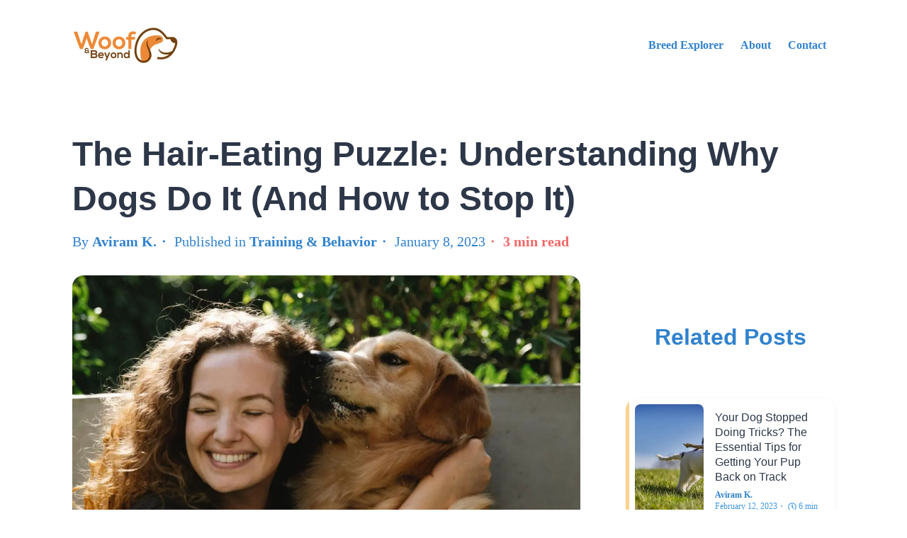

--- FILE ---
content_type: text/html;charset=UTF-8
request_url: https://www.woofandbeyond.com/why-does-my-dog-eat-my-hair/
body_size: 23762
content:
<!DOCTYPE html><html lang="en" data-react-helmet="lang" class="wf-loading"><head><meta charset="utf-8"/>
<script>var __ezHttpConsent={setByCat:function(src,tagType,attributes,category,force,customSetScriptFn=null){var setScript=function(){if(force||window.ezTcfConsent[category]){if(typeof customSetScriptFn==='function'){customSetScriptFn();}else{var scriptElement=document.createElement(tagType);scriptElement.src=src;attributes.forEach(function(attr){for(var key in attr){if(attr.hasOwnProperty(key)){scriptElement.setAttribute(key,attr[key]);}}});var firstScript=document.getElementsByTagName(tagType)[0];firstScript.parentNode.insertBefore(scriptElement,firstScript);}}};if(force||(window.ezTcfConsent&&window.ezTcfConsent.loaded)){setScript();}else if(typeof getEzConsentData==="function"){getEzConsentData().then(function(ezTcfConsent){if(ezTcfConsent&&ezTcfConsent.loaded){setScript();}else{console.error("cannot get ez consent data");force=true;setScript();}});}else{force=true;setScript();console.error("getEzConsentData is not a function");}},};</script>
<script>var ezTcfConsent=window.ezTcfConsent?window.ezTcfConsent:{loaded:false,store_info:false,develop_and_improve_services:false,measure_ad_performance:false,measure_content_performance:false,select_basic_ads:false,create_ad_profile:false,select_personalized_ads:false,create_content_profile:false,select_personalized_content:false,understand_audiences:false,use_limited_data_to_select_content:false,};function getEzConsentData(){return new Promise(function(resolve){document.addEventListener("ezConsentEvent",function(event){var ezTcfConsent=event.detail.ezTcfConsent;resolve(ezTcfConsent);});});}</script>
<script>if(typeof _setEzCookies!=='function'){function _setEzCookies(ezConsentData){var cookies=window.ezCookieQueue;for(var i=0;i<cookies.length;i++){var cookie=cookies[i];if(ezConsentData&&ezConsentData.loaded&&ezConsentData[cookie.tcfCategory]){document.cookie=cookie.name+"="+cookie.value;}}}}
window.ezCookieQueue=window.ezCookieQueue||[];if(typeof addEzCookies!=='function'){function addEzCookies(arr){window.ezCookieQueue=[...window.ezCookieQueue,...arr];}}
addEzCookies([{name:"ezoab_237829",value:"mod298; Path=/; Domain=woofandbeyond.com; Max-Age=7200",tcfCategory:"store_info",isEzoic:"true",},{name:"ezosuibasgeneris-1",value:"34b6d4db-46f8-43ae-6721-ec2469700c25; Path=/; Domain=woofandbeyond.com; Expires=Tue, 19 Jan 2027 19:51:11 UTC; Secure; SameSite=None",tcfCategory:"understand_audiences",isEzoic:"true",}]);if(window.ezTcfConsent&&window.ezTcfConsent.loaded){_setEzCookies(window.ezTcfConsent);}else if(typeof getEzConsentData==="function"){getEzConsentData().then(function(ezTcfConsent){if(ezTcfConsent&&ezTcfConsent.loaded){_setEzCookies(window.ezTcfConsent);}else{console.error("cannot get ez consent data");_setEzCookies(window.ezTcfConsent);}});}else{console.error("getEzConsentData is not a function");_setEzCookies(window.ezTcfConsent);}</script><script type="text/javascript" data-ezscrex='false' data-cfasync='false'>window._ezaq = Object.assign({"edge_cache_status":11,"edge_response_time":453,"url":"https://www.woofandbeyond.com/why-does-my-dog-eat-my-hair/"}, typeof window._ezaq !== "undefined" ? window._ezaq : {});</script><script type="text/javascript" data-ezscrex='false' data-cfasync='false'>window._ezaq = Object.assign({"ab_test_id":"mod298"}, typeof window._ezaq !== "undefined" ? window._ezaq : {});window.__ez=window.__ez||{};window.__ez.tf={};</script><script type="text/javascript" data-ezscrex='false' data-cfasync='false'>window.ezDisableAds = true;</script>
<script data-ezscrex='false' data-cfasync='false' data-pagespeed-no-defer>var __ez=__ez||{};__ez.stms=Date.now();__ez.evt={};__ez.script={};__ez.ck=__ez.ck||{};__ez.template={};__ez.template.isOrig=true;window.__ezScriptHost="//www.ezojs.com";__ez.queue=__ez.queue||function(){var e=0,i=0,t=[],n=!1,o=[],r=[],s=!0,a=function(e,i,n,o,r,s,a){var l=arguments.length>7&&void 0!==arguments[7]?arguments[7]:window,d=this;this.name=e,this.funcName=i,this.parameters=null===n?null:w(n)?n:[n],this.isBlock=o,this.blockedBy=r,this.deleteWhenComplete=s,this.isError=!1,this.isComplete=!1,this.isInitialized=!1,this.proceedIfError=a,this.fWindow=l,this.isTimeDelay=!1,this.process=function(){f("... func = "+e),d.isInitialized=!0,d.isComplete=!0,f("... func.apply: "+e);var i=d.funcName.split("."),n=null,o=this.fWindow||window;i.length>3||(n=3===i.length?o[i[0]][i[1]][i[2]]:2===i.length?o[i[0]][i[1]]:o[d.funcName]),null!=n&&n.apply(null,this.parameters),!0===d.deleteWhenComplete&&delete t[e],!0===d.isBlock&&(f("----- F'D: "+d.name),m())}},l=function(e,i,t,n,o,r,s){var a=arguments.length>7&&void 0!==arguments[7]?arguments[7]:window,l=this;this.name=e,this.path=i,this.async=o,this.defer=r,this.isBlock=t,this.blockedBy=n,this.isInitialized=!1,this.isError=!1,this.isComplete=!1,this.proceedIfError=s,this.fWindow=a,this.isTimeDelay=!1,this.isPath=function(e){return"/"===e[0]&&"/"!==e[1]},this.getSrc=function(e){return void 0!==window.__ezScriptHost&&this.isPath(e)&&"banger.js"!==this.name?window.__ezScriptHost+e:e},this.process=function(){l.isInitialized=!0,f("... file = "+e);var i=this.fWindow?this.fWindow.document:document,t=i.createElement("script");t.src=this.getSrc(this.path),!0===o?t.async=!0:!0===r&&(t.defer=!0),t.onerror=function(){var e={url:window.location.href,name:l.name,path:l.path,user_agent:window.navigator.userAgent};"undefined"!=typeof _ezaq&&(e.pageview_id=_ezaq.page_view_id);var i=encodeURIComponent(JSON.stringify(e)),t=new XMLHttpRequest;t.open("GET","//g.ezoic.net/ezqlog?d="+i,!0),t.send(),f("----- ERR'D: "+l.name),l.isError=!0,!0===l.isBlock&&m()},t.onreadystatechange=t.onload=function(){var e=t.readyState;f("----- F'D: "+l.name),e&&!/loaded|complete/.test(e)||(l.isComplete=!0,!0===l.isBlock&&m())},i.getElementsByTagName("head")[0].appendChild(t)}},d=function(e,i){this.name=e,this.path="",this.async=!1,this.defer=!1,this.isBlock=!1,this.blockedBy=[],this.isInitialized=!0,this.isError=!1,this.isComplete=i,this.proceedIfError=!1,this.isTimeDelay=!1,this.process=function(){}};function c(e,i,n,s,a,d,c,u,f){var m=new l(e,i,n,s,a,d,c,f);!0===u?o[e]=m:r[e]=m,t[e]=m,h(m)}function h(e){!0!==u(e)&&0!=s&&e.process()}function u(e){if(!0===e.isTimeDelay&&!1===n)return f(e.name+" blocked = TIME DELAY!"),!0;if(w(e.blockedBy))for(var i=0;i<e.blockedBy.length;i++){var o=e.blockedBy[i];if(!1===t.hasOwnProperty(o))return f(e.name+" blocked = "+o),!0;if(!0===e.proceedIfError&&!0===t[o].isError)return!1;if(!1===t[o].isComplete)return f(e.name+" blocked = "+o),!0}return!1}function f(e){var i=window.location.href,t=new RegExp("[?&]ezq=([^&#]*)","i").exec(i);"1"===(t?t[1]:null)&&console.debug(e)}function m(){++e>200||(f("let's go"),p(o),p(r))}function p(e){for(var i in e)if(!1!==e.hasOwnProperty(i)){var t=e[i];!0===t.isComplete||u(t)||!0===t.isInitialized||!0===t.isError?!0===t.isError?f(t.name+": error"):!0===t.isComplete?f(t.name+": complete already"):!0===t.isInitialized&&f(t.name+": initialized already"):t.process()}}function w(e){return"[object Array]"==Object.prototype.toString.call(e)}return window.addEventListener("load",(function(){setTimeout((function(){n=!0,f("TDELAY -----"),m()}),5e3)}),!1),{addFile:c,addFileOnce:function(e,i,n,o,r,s,a,l,d){t[e]||c(e,i,n,o,r,s,a,l,d)},addDelayFile:function(e,i){var n=new l(e,i,!1,[],!1,!1,!0);n.isTimeDelay=!0,f(e+" ...  FILE! TDELAY"),r[e]=n,t[e]=n,h(n)},addFunc:function(e,n,s,l,d,c,u,f,m,p){!0===c&&(e=e+"_"+i++);var w=new a(e,n,s,l,d,u,f,p);!0===m?o[e]=w:r[e]=w,t[e]=w,h(w)},addDelayFunc:function(e,i,n){var o=new a(e,i,n,!1,[],!0,!0);o.isTimeDelay=!0,f(e+" ...  FUNCTION! TDELAY"),r[e]=o,t[e]=o,h(o)},items:t,processAll:m,setallowLoad:function(e){s=e},markLoaded:function(e){if(e&&0!==e.length){if(e in t){var i=t[e];!0===i.isComplete?f(i.name+" "+e+": error loaded duplicate"):(i.isComplete=!0,i.isInitialized=!0)}else t[e]=new d(e,!0);f("markLoaded dummyfile: "+t[e].name)}},logWhatsBlocked:function(){for(var e in t)!1!==t.hasOwnProperty(e)&&u(t[e])}}}();__ez.evt.add=function(e,t,n){e.addEventListener?e.addEventListener(t,n,!1):e.attachEvent?e.attachEvent("on"+t,n):e["on"+t]=n()},__ez.evt.remove=function(e,t,n){e.removeEventListener?e.removeEventListener(t,n,!1):e.detachEvent?e.detachEvent("on"+t,n):delete e["on"+t]};__ez.script.add=function(e){var t=document.createElement("script");t.src=e,t.async=!0,t.type="text/javascript",document.getElementsByTagName("head")[0].appendChild(t)};__ez.dot=__ez.dot||{};__ez.queue.addFileOnce('/detroitchicago/boise.js', '/detroitchicago/boise.js?gcb=195-1&cb=5', true, [], true, false, true, false);__ez.queue.addFileOnce('/parsonsmaize/abilene.js', '/parsonsmaize/abilene.js?gcb=195-1&cb=e80eca0cdb', true, [], true, false, true, false);__ez.queue.addFileOnce('/parsonsmaize/mulvane.js', '/parsonsmaize/mulvane.js?gcb=195-1&cb=e75e48eec0', true, ['/parsonsmaize/abilene.js'], true, false, true, false);__ez.queue.addFileOnce('/detroitchicago/birmingham.js', '/detroitchicago/birmingham.js?gcb=195-1&cb=539c47377c', true, ['/parsonsmaize/abilene.js'], true, false, true, false);</script>
<script data-ezscrex="false" type="text/javascript" data-cfasync="false">window._ezaq = Object.assign({"ad_cache_level":0,"adpicker_placement_cnt":0,"ai_placeholder_cache_level":0,"ai_placeholder_placement_cnt":-1,"domain":"woofandbeyond.com","domain_id":237829,"ezcache_level":0,"ezcache_skip_code":14,"has_bad_image":0,"has_bad_words":0,"is_sitespeed":0,"lt_cache_level":0,"response_size":147612,"response_size_orig":141810,"response_time_orig":495,"template_id":5,"url":"https://www.woofandbeyond.com/why-does-my-dog-eat-my-hair/","word_count":0,"worst_bad_word_level":0}, typeof window._ezaq !== "undefined" ? window._ezaq : {});__ez.queue.markLoaded('ezaqBaseReady');</script>
<script type='text/javascript' data-ezscrex='false' data-cfasync='false'>
window.ezAnalyticsStatic = true;

function analyticsAddScript(script) {
	var ezDynamic = document.createElement('script');
	ezDynamic.type = 'text/javascript';
	ezDynamic.innerHTML = script;
	document.head.appendChild(ezDynamic);
}
function getCookiesWithPrefix() {
    var allCookies = document.cookie.split(';');
    var cookiesWithPrefix = {};

    for (var i = 0; i < allCookies.length; i++) {
        var cookie = allCookies[i].trim();

        for (var j = 0; j < arguments.length; j++) {
            var prefix = arguments[j];
            if (cookie.indexOf(prefix) === 0) {
                var cookieParts = cookie.split('=');
                var cookieName = cookieParts[0];
                var cookieValue = cookieParts.slice(1).join('=');
                cookiesWithPrefix[cookieName] = decodeURIComponent(cookieValue);
                break; // Once matched, no need to check other prefixes
            }
        }
    }

    return cookiesWithPrefix;
}
function productAnalytics() {
	var d = {"pr":[6],"omd5":"fc9f942a2e7069df95a3977d55b13647","nar":"risk score"};
	d.u = _ezaq.url;
	d.p = _ezaq.page_view_id;
	d.v = _ezaq.visit_uuid;
	d.ab = _ezaq.ab_test_id;
	d.e = JSON.stringify(_ezaq);
	d.ref = document.referrer;
	d.c = getCookiesWithPrefix('active_template', 'ez', 'lp_');
	if(typeof ez_utmParams !== 'undefined') {
		d.utm = ez_utmParams;
	}

	var dataText = JSON.stringify(d);
	var xhr = new XMLHttpRequest();
	xhr.open('POST','/ezais/analytics?cb=1', true);
	xhr.onload = function () {
		if (xhr.status!=200) {
            return;
		}

        if(document.readyState !== 'loading') {
            analyticsAddScript(xhr.response);
            return;
        }

        var eventFunc = function() {
            if(document.readyState === 'loading') {
                return;
            }
            document.removeEventListener('readystatechange', eventFunc, false);
            analyticsAddScript(xhr.response);
        };

        document.addEventListener('readystatechange', eventFunc, false);
	};
	xhr.setRequestHeader('Content-Type','text/plain');
	xhr.send(dataText);
}
__ez.queue.addFunc("productAnalytics", "productAnalytics", null, true, ['ezaqBaseReady'], false, false, false, true);
</script>






<base href="https://www.woofandbeyond.com/why-does-my-dog-eat-my-hair/"/><meta http-equiv="x-ua-compatible" content="ie=edge"/><meta name="viewport" content="width=device-width, initial-scale=1, shrink-to-fit=no"/><meta name="generator" content="Gatsby 4.25.2"/><meta data-react-helmet="true" name="Content-Security-Policy" content="connect-src pagead2.googlesyndication.com; img-src pagead2.googlesyndication.com; frame-src googleads.g.doubleclick.net tpc.googlesyndication.com; script-src pagead2.googlesyndication.com partner.googleadservices.com tpc.googlesyndication.com www.googletagservices.com adservice.google.com adservice.google.ad adservice.google.ae adservice.google.com.af adservice.google.com.ag adservice.google.com.ai adservice.google.al adservice.google.am adservice.google.co.ao adservice.google.com.ar adservice.google.as adservice.google.at adservice.google.com.au adservice.google.az adservice.google.ba adservice.google.com.bd adservice.google.be adservice.google.bf adservice.google.bg adservice.google.com.bh adservice.google.bi adservice.google.bj adservice.google.com.bn adservice.google.com.bo adservice.google.com.br adservice.google.bs adservice.google.bt adservice.google.co.bw adservice.google.by adservice.google.com.bz adservice.google.ca adservice.google.cd adservice.google.cf adservice.google.cg adservice.google.ch adservice.google.ci adservice.google.co.ck adservice.google.cl adservice.google.cm adservice.google.cn adservice.google.com.co adservice.google.co.cr adservice.google.com.cu adservice.google.cv adservice.google.com.cy adservice.google.cz adservice.google.de adservice.google.dj adservice.google.dk adservice.google.dm adservice.google.com.do adservice.google.dz adservice.google.com.ec adservice.google.ee adservice.google.com.eg adservice.google.es adservice.google.com.et adservice.google.fi adservice.google.com.fj adservice.google.fm adservice.google.fr adservice.google.ga adservice.google.ge adservice.google.gg adservice.google.com.gh adservice.google.com.gi adservice.google.gl adservice.google.gm adservice.google.gr adservice.google.com.gt adservice.google.gy adservice.google.com.hk adservice.google.hn adservice.google.hr adservice.google.ht adservice.google.hu adservice.google.co.id adservice.google.ie adservice.google.co.il adservice.google.im adservice.google.co.in adservice.google.iq adservice.google.is adservice.google.it adservice.google.je adservice.google.com.jm adservice.google.jo adservice.google.co.jp adservice.google.co.ke adservice.google.com.kh adservice.google.ki adservice.google.kg adservice.google.co.kr adservice.google.com.kw adservice.google.kz adservice.google.la adservice.google.com.lb adservice.google.li adservice.google.lk adservice.google.co.ls adservice.google.lt adservice.google.lu adservice.google.lv adservice.google.com.ly adservice.google.co.ma adservice.google.md adservice.google.me adservice.google.mg adservice.google.mk adservice.google.ml adservice.google.com.mm adservice.google.mn adservice.google.ms adservice.google.com.mt adservice.google.mu adservice.google.mv adservice.google.mw adservice.google.com.mx adservice.google.com.my adservice.google.co.mz adservice.google.com.na adservice.google.com.ng adservice.google.com.ni adservice.google.ne adservice.google.nl adservice.google.no adservice.google.com.np adservice.google.nr adservice.google.nu adservice.google.co.nz adservice.google.com.om adservice.google.com.pa adservice.google.com.pe adservice.google.com.pg adservice.google.com.ph adservice.google.com.pk adservice.google.pl adservice.google.pn adservice.google.com.pr adservice.google.ps adservice.google.pt adservice.google.com.py adservice.google.com.qa adservice.google.ro adservice.google.ru adservice.google.rw adservice.google.com.sa adservice.google.com.sb adservice.google.sc adservice.google.se adservice.google.com.sg adservice.google.sh adservice.google.si adservice.google.sk adservice.google.com.sl adservice.google.sn adservice.google.so adservice.google.sm adservice.google.sr adservice.google.st adservice.google.com.sv adservice.google.td adservice.google.tg adservice.google.co.th adservice.google.com.tj adservice.google.tl adservice.google.tm adservice.google.tn adservice.google.to adservice.google.com.tr adservice.google.tt adservice.google.com.tw adservice.google.co.tz adservice.google.com.ua adservice.google.co.ug adservice.google.co.uk adservice.google.com.uy adservice.google.co.uz adservice.google.com.vc adservice.google.co.ve adservice.google.vg adservice.google.co.vi adservice.google.com.vn adservice.google.vu adservice.google.ws adservice.google.rs adservice.google.co.za adservice.google.co.zm adservice.google.co.zw adservice.google.cat cdn.connectad.io"/><meta data-react-helmet="true" itemprop="name" content="The Hair-Eating Puzzle: Understanding Why Dogs Do It (And How to Stop It)"/><meta data-react-helmet="true" itemprop="description" content="Finding that your dog is (oddly) eating your hair? This bizarre behavior can be rather problematic…"/><meta data-react-helmet="true" name="description" content="Finding that your dog is (oddly) eating your hair? This bizarre behavior can be rather problematic…"/><meta data-react-helmet="true" property="og:title" content="The Hair-Eating Puzzle: Understanding Why Dogs Do It (And How to Stop It)"/><meta data-react-helmet="true" property="og:description" content="Finding that your dog is (oddly) eating your hair? This bizarre behavior can be rather problematic…"/><meta data-react-helmet="true" property="og:type" content="article"/><meta data-react-helmet="true" property="og:site_name" content="Woof &amp; Beyond"/><meta data-react-helmet="true" property="og:url" content="https://www.woofandbeyond.com/why-does-my-dog-eat-my-hair/"/><meta data-react-helmet="true" property="og:image" content="https://www.woofandbeyond.com/static/fb4d6da11d51f081adbc9244d765045a/5e493/image.jpg"/><meta data-react-helmet="true" property="og:locale" content="en"/><meta data-react-helmet="true" name="twitter:card" content="summary"/><meta data-react-helmet="true" name="twitter:site" content="Woof &amp; Beyond"/><meta data-react-helmet="true" name="twitter:title" content="The Hair-Eating Puzzle: Understanding Why Dogs Do It (And How to Stop It)"/><meta data-react-helmet="true" name="twitter:description" content="Finding that your dog is (oddly) eating your hair? This bizarre behavior can be rather problematic…"/><meta data-react-helmet="true" name="twitter:image" content="https://www.woofandbeyond.com/static/fb4d6da11d51f081adbc9244d765045a/5e493/image.jpg"/><meta data-react-helmet="true" name="twitter:image:alt" content="Featured Image"/><meta data-react-helmet="true" name="article:published_time" content="January 8, 2023"/><meta data-react-helmet="true" name="twitter:label1" value="Reading time"/><meta data-react-helmet="true" name="twitter:data1" value="3 min read"/><meta data-react-helmet="true" name="robots" value="max-snippet:-1, max-image-preview:large, max-video-preview:-1"/><meta name="am-api-token" content="8ZIwXlEC1"/><meta name="theme-color" content="#ed8936"/><style data-href="/styles.69212ca37867da81476e.css" data-identity="gatsby-global-css">@-webkit-keyframes fadeInUp{0%{opacity:0;-webkit-transform:translate3d(0,10%,0);transform:translate3d(0,10%,0)}to{opacity:1;-webkit-transform:translateZ(0);transform:translateZ(0)}}@keyframes fadeInUp{0%{opacity:0;-webkit-transform:translate3d(0,10%,0);transform:translate3d(0,10%,0)}to{opacity:1;-webkit-transform:translateZ(0);transform:translateZ(0)}}@-webkit-keyframes fadeInDown{0%{opacity:0;-webkit-transform:translate3d(0,-10%,0);transform:translate3d(0,-10%,0)}to{opacity:1;-webkit-transform:translateZ(0);transform:translateZ(0)}}@keyframes fadeInDown{0%{opacity:0;-webkit-transform:translate3d(0,-10%,0);transform:translate3d(0,-10%,0)}to{opacity:1;-webkit-transform:translateZ(0);transform:translateZ(0)}}@-webkit-keyframes fadeInLeft{0%{opacity:0;-webkit-transform:translate3d(-20%,0,0);transform:translate3d(-20%,0,0)}to{opacity:1;-webkit-transform:translateZ(0);transform:translateZ(0)}}@keyframes fadeInLeft{0%{opacity:0;-webkit-transform:translate3d(-20%,0,0);transform:translate3d(-20%,0,0)}to{opacity:1;-webkit-transform:translateZ(0);transform:translateZ(0)}}@-webkit-keyframes fadeInRight{0%{opacity:0;-webkit-transform:translate3d(20%,0,0);transform:translate3d(20%,0,0)}to{opacity:1;-webkit-transform:translateZ(0);transform:translateZ(0)}}@keyframes fadeInRight{0%{opacity:0;-webkit-transform:translate3d(20%,0,0);transform:translate3d(20%,0,0)}to{opacity:1;-webkit-transform:translateZ(0);transform:translateZ(0)}}@-webkit-keyframes fadeIn{0%{opacity:0}to{opacity:1}}@keyframes fadeIn{0%{opacity:0}to{opacity:1}}@media screen and (min-width:1024px){.react-reveal{-webkit-animation-timing-function:cubic-bezier(.77,0,.175,1);animation-timing-function:cubic-bezier(.77,0,.175,1)}.fadeInUp{-webkit-animation-name:fadeInUp;animation-name:fadeInUp}.fadeInDown{-webkit-animation-name:fadeInDown;animation-name:fadeInDown}.fadeInLeft{-webkit-animation-name:fadeInLeft;animation-name:fadeInLeft}.fadeInRight{-webkit-animation-name:fadeInRight;animation-name:fadeInRight}.fadeIn{-webkit-animation-name:fadeIn;animation-name:fadeIn}}@media not screen and (min-width:1024px){.react-reveal{opacity:1!important}}.slick-slider{-webkit-touch-callout:none;-webkit-tap-highlight-color:transparent;box-sizing:border-box;touch-action:pan-y;-webkit-user-select:none;user-select:none;-khtml-user-select:none}.slick-list,.slick-slider{display:block;position:relative}.slick-list{margin:0;overflow:hidden;padding:0}.slick-list:focus{outline:none}.slick-list.dragging{cursor:pointer;cursor:hand}.slick-slider .slick-list,.slick-slider .slick-track{-webkit-transform:translateZ(0);transform:translateZ(0)}.slick-track{display:block;left:0;margin-left:auto;margin-right:auto;position:relative;top:0}.slick-track:after,.slick-track:before{content:"";display:table}.slick-track:after{clear:both}.slick-loading .slick-track{visibility:hidden}.slick-slide{display:none;float:left;height:100%;min-height:1px}[dir=rtl] .slick-slide{float:right}.slick-slide img{display:block}.slick-slide.slick-loading img{display:none}.slick-slide.dragging img{pointer-events:none}.slick-initialized .slick-slide{display:block}.slick-loading .slick-slide{visibility:hidden}.slick-vertical .slick-slide{border:1px solid transparent;display:block;height:auto}.slick-arrow.slick-hidden{display:none}.with-animation .slick-slide{opacity:1;-webkit-transform:scale(1);transform:scale(1);-webkit-transform-origin:left;transform-origin:left;transition:all .6s ease}.with-animation .slick-slide.slick-active+:not(.slick-active){opacity:0;-webkit-transform:scale(.7);transform:scale(.7)}.slick-next,.slick-prev{position:absolute;top:50%;-webkit-transform:translateY(-50%);transform:translateY(-50%);z-index:2}.slick-prev{box-shadow:-1px 1px 3px 0 rgba(1,1,1,.1);left:-15px}.slick-next{box-shadow:1px 1px 3px 0 rgba(1,1,1,.1);right:-15px}.slick-dots{display:block;list-style:none;margin:0;padding:.5rem 0 0;position:absolute;text-align:center;text-align:right;top:-4rem;width:100%}.slick-dots li{cursor:pointer;display:inline-block;margin:0 5px;padding:0;position:relative}.slick-dots li button{background:transparent;background-color:#a0aec0;border:0;border-radius:100%;cursor:pointer;display:block;font-size:0;height:12px;line-height:0px;margin:5px;outline:none;width:12px}.slick-dots li.slick-active button{background-color:#4a5568}</style><style>.gatsby-image-wrapper{position:relative;overflow:hidden}.gatsby-image-wrapper picture.object-fit-polyfill{position:static!important}.gatsby-image-wrapper img{bottom:0;height:100%;left:0;margin:0;max-width:none;padding:0;position:absolute;right:0;top:0;width:100%;object-fit:cover}.gatsby-image-wrapper [data-main-image]{opacity:0;transform:translateZ(0);transition:opacity .25s linear;will-change:opacity}.gatsby-image-wrapper-constrained{display:inline-block;vertical-align:top}</style><noscript><style>.gatsby-image-wrapper noscript [data-main-image]{opacity:1!important}.gatsby-image-wrapper [data-placeholder-image]{opacity:0!important}</style></noscript><link crossorigin="" href="https://fonts.gstatic.com/" rel="preconnect"/><link crossorigin="" href="https://fonts.googleapis.com/" rel="preconnect"/><title>The Hair-Eating Puzzle: Understanding Why Dogs Do It (And How to Stop It) | Woof &amp; Beyond</title><script data-react-helmet="true" type="application/ld+json">[{"@context":"https://schema.org","@type":"WebSite","url":"https://www.woofandbeyond.com","name":"Woof & Beyond"},{"@context":"https://schema.org","@type":"BreadcrumbList","url":"https://www.woofandbeyond.com/why-does-my-dog-eat-my-hair/","itemListElement":[{"@type":"ListItem","position":0,"item":{"@id":"https://www.woofandbeyond.com","@type":"WebPage","name":"Home"}},{"@type":"ListItem","position":1,"item":{"@id":"https://www.woofandbeyond.com/category/training-and-behavior/","@type":"WebPage","name":"Training & Behavior","image":{"@type":"ImageObject","url":"https://www.woofandbeyond.com/static/c142c6003832a8da7fb2366db7564b8f/training_and_behavior.svg"}}},{"@type":"ListItem","position":2,"item":{"@id":"https://www.woofandbeyond.com/why-does-my-dog-eat-my-hair/","@type":"WebPage","name":"The Hair-Eating Puzzle: Understanding Why Dogs Do It (And How to Stop It)","image":{"@type":"ImageObject","url":"https://www.woofandbeyond.com/static/fb4d6da11d51f081adbc9244d765045a/5e493/image.jpg"}}}]},{"@context":"https://schema.org","@type":"Article","url":"https://www.woofandbeyond.com/why-does-my-dog-eat-my-hair/","name":"The Hair-Eating Puzzle: Understanding Why Dogs Do It (And How to Stop It)","headline":"The Hair-Eating Puzzle: Understanding Why Dogs Do It (And How to Stop It)","image":{"@type":"ImageObject","url":"https://www.woofandbeyond.com/static/fb4d6da11d51f081adbc9244d765045a/5e493/image.jpg"},"description":"Finding that your dog is (oddly) eating your hair? This bizarre behavior can be rather problematic…","author":{"@type":"Person","name":"Aviram K.","url":"https://www.woofandbeyond.com/author/aviram-k./"},"publisher":{"@type":"Organization","url":"https://www.woofandbeyond.com","name":"Woof & Beyond","logo":{"@type":"ImageObject","url":"https://www.woofandbeyond.com/static/logo-f1a21936fccc3d32d2dd26d9aebc2612.png"},"sameAs":["https://www.youtube.com/channel/UCChFpxsZOnBBZoir_YFdIrQ","https://www.instagram.com/oogie_and_muffin/"]},"mainEntityOfPage":{"@type":"WebPage","@id":"https://www.woofandbeyond.com/why-does-my-dog-eat-my-hair/","name":"The Hair-Eating Puzzle: Understanding Why Dogs Do It (And How to Stop It)"},"datePublished":"2023-01-08T00:00:00.000","dateModified":"2023-01-08T00:00:00.000"}]</script><link data-chunk="Post-Share" rel="preload" as="script" href="/Post-Share-b3dffb84ab4c0806050a.js"/><link rel="preconnect" href="https://www.googletagmanager.com"/><link rel="dns-prefetch" href="https://www.googletagmanager.com"/><link rel="sitemap" type="application/xml" href="/sitemap-index.xml"/><link rel="alternate" type="application/rss+xml" title="Woof &amp; Beyond RSS Feed" href="/rss.xml"/><link rel="canonical" href="https://www.woofandbeyond.com/why-does-my-dog-eat-my-hair/" data-baseprotocol="https:" data-basehost="www.woofandbeyond.com"/><link rel="icon" href="/favicon-32x32.png?v=2c8a442641e8b59b39f2468ff0caa362" type="image/png"/><link rel="manifest" href="/manifest.webmanifest" crossorigin="anonymous"/><link rel="apple-touch-icon" sizes="48x48" href="/icons/icon-48x48.png?v=2c8a442641e8b59b39f2468ff0caa362"/><link rel="apple-touch-icon" sizes="72x72" href="/icons/icon-72x72.png?v=2c8a442641e8b59b39f2468ff0caa362"/><link rel="apple-touch-icon" sizes="96x96" href="/icons/icon-96x96.png?v=2c8a442641e8b59b39f2468ff0caa362"/><link rel="apple-touch-icon" sizes="144x144" href="/icons/icon-144x144.png?v=2c8a442641e8b59b39f2468ff0caa362"/><link rel="apple-touch-icon" sizes="192x192" href="/icons/icon-192x192.png?v=2c8a442641e8b59b39f2468ff0caa362"/><link rel="apple-touch-icon" sizes="256x256" href="/icons/icon-256x256.png?v=2c8a442641e8b59b39f2468ff0caa362"/><link rel="apple-touch-icon" sizes="384x384" href="/icons/icon-384x384.png?v=2c8a442641e8b59b39f2468ff0caa362"/><link rel="apple-touch-icon" sizes="512x512" href="/icons/icon-512x512.png?v=2c8a442641e8b59b39f2468ff0caa362"/><style data-emotion="css-global"></style><style data-emotion="css-global"></style><style data-emotion-css="130izn8">.css-130izn8{box-sizing:border-box;margin:0;min-width:0;-webkit-flex-direction:column;-ms-flex-direction:column;flex-direction:column;height:100vh;display:-webkit-box;display:-webkit-flex;display:-ms-flexbox;display:flex;}</style><style data-emotion="css-global"></style><style data-emotion-css="8quyoq">.css-8quyoq{box-sizing:border-box;margin:0;min-width:0;position:relative;background-color:var(--theme-ui-colors-headerBg,#fff);}</style><style data-emotion-css="1s3ligh">.css-1s3ligh{box-sizing:border-box;margin:0;min-width:0;width:100%;max-width:1140px;margin-left:auto;margin-right:auto;padding-left:1rem;padding-right:1rem;position:relative;z-index:10;}@media screen and (min-width:640px){.css-1s3ligh{padding-left:2rem;padding-right:2rem;}}</style><style data-emotion-css="16oqm0b">.css-16oqm0b{box-sizing:border-box;margin:0;min-width:0;-webkit-box-pack:justify;-webkit-justify-content:space-between;-ms-flex-pack:justify;justify-content:space-between;-webkit-align-items:center;-webkit-box-align:center;-ms-flex-align:center;align-items:center;height:6rem;padding-top:1rem;padding-bottom:1rem;display:-webkit-box;display:-webkit-flex;display:-ms-flexbox;display:flex;}@media screen and (min-width:640px){.css-16oqm0b{height:7rem;padding-top:2rem;padding-bottom:2rem;}}</style><style data-emotion-css="gy8gk6">.css-gy8gk6{box-sizing:border-box;margin:0;min-width:0;-webkit-flex-basis:100%;-ms-flex-preferred-size:100%;flex-basis:100%;}@media screen and (min-width:640px){.css-gy8gk6{-webkit-flex-basis:100%;-ms-flex-preferred-size:100%;flex-basis:100%;}}@media screen and (min-width:768px){.css-gy8gk6{-webkit-flex-basis:33.333333%;-ms-flex-preferred-size:33.333333%;flex-basis:33.333333%;}}</style><style data-emotion-css="ehnpk3">.css-ehnpk3{box-sizing:border-box;margin:0;min-width:0;font-family:'Roboto',sans-serif;font-weight:bold;line-height:1.33;display:block;color:var(--theme-ui-colors-heading,#2d3748);font-weight:bold;-webkit-text-decoration:none;text-decoration:none;margin-bottom:1rem;font-size:2rem;margin:0;}</style><style data-emotion-css="t439bc">.css-t439bc{box-sizing:border-box;margin:0;min-width:0;-webkit-flex-basis:auto;-ms-flex-preferred-size:auto;flex-basis:auto;min-width:auto;-webkit-order:3;-ms-flex-order:3;order:3;margin-left:1rem;margin-right:1rem;}@media screen and (min-width:640px){.css-t439bc{-webkit-flex-basis:auto;-ms-flex-preferred-size:auto;flex-basis:auto;-webkit-order:3;-ms-flex-order:3;order:3;}}@media screen and (min-width:768px){.css-t439bc{-webkit-flex-basis:33.333333%;-ms-flex-preferred-size:33.333333%;flex-basis:33.333333%;-webkit-order:unset;-ms-flex-order:unset;order:unset;}}</style><style data-emotion-css="ywx1rl">.css-ywx1rl{box-sizing:border-box;margin:0;min-width:0;-webkit-flex-basis:auto;-ms-flex-preferred-size:auto;flex-basis:auto;min-width:auto;-webkit-order:4;-ms-flex-order:4;order:4;}@media screen and (min-width:640px){.css-ywx1rl{-webkit-flex-basis:auto;-ms-flex-preferred-size:auto;flex-basis:auto;-webkit-order:4;-ms-flex-order:4;order:4;}}@media screen and (min-width:768px){.css-ywx1rl{-webkit-flex-basis:33.333333%;-ms-flex-preferred-size:33.333333%;flex-basis:33.333333%;-webkit-order:unset;-ms-flex-order:unset;order:unset;}}</style><style data-emotion-css="1j67c37">.css-1j67c37{box-sizing:border-box;margin:0;min-width:0;display:none;}@media screen and (min-width:640px){.css-1j67c37{display:none;}}@media screen and (min-width:768px){.css-1j67c37{display:block;}}</style><style data-emotion-css="yo0yuz">.css-yo0yuz{box-sizing:border-box;margin:0;min-width:0;-webkit-flex-direction:row;-ms-flex-direction:row;flex-direction:row;-webkit-box-pack:end;-webkit-justify-content:flex-end;-ms-flex-pack:end;justify-content:flex-end;-webkit-flex-wrap:wrap;-ms-flex-wrap:wrap;flex-wrap:wrap;display:-webkit-box;display:-webkit-flex;display:-ms-flexbox;display:flex;}</style><style data-emotion-css="19oqe8l">.css-19oqe8l{box-sizing:border-box;margin:0;min-width:0;color:inherit;-webkit-text-decoration:none;text-decoration:none;font-weight:700;display:inline-block;color:var(--theme-ui-colors-omegaDark,#3182ce);-webkit-text-decoration:none;text-decoration:none;-webkit-user-select:none;-moz-user-select:none;-ms-user-select:none;user-select:none;padding:0.25rem;margin:0;margin-left:0.5rem;margin-right:0.5rem;}.css-19oqe8l:hover,.css-19oqe8l:focus,.css-19oqe8l.active{color:primary;}.css-19oqe8l:visited{color:var(--theme-ui-colors-omegaDark,#3182ce);}.css-19oqe8l:hover{color:var(--theme-ui-colors-alpha,#ed8936);}.css-19oqe8l svg{display:block;margin-left:auto;margin-right:auto;margin-bottom:0.25rem;}</style><style data-emotion-css="1l4jfyt">.css-1l4jfyt{box-sizing:border-box;margin:0;min-width:0;display:block;}@media screen and (min-width:640px){.css-1l4jfyt{display:block;}}@media screen and (min-width:768px){.css-1l4jfyt{display:none;}}</style><style data-emotion-css="1vppkxz">.css-1vppkxz{box-sizing:border-box;margin:0;min-width:0;-webkit-appearance:none;-moz-appearance:none;appearance:none;display:-webkit-inline-box;display:-webkit-inline-flex;display:-ms-inline-flexbox;display:inline-flex;-webkit-align-items:center;-webkit-box-align:center;-ms-flex-align:center;align-items:center;-webkit-box-pack:center;-webkit-justify-content:center;-ms-flex-pack:center;justify-content:center;padding:0.25rem;width:32px;height:32px;color:inherit;background-color:transparent;border:none;border-radius:4px;display:inline-block;min-width:auto;-webkit-align-items:center;-webkit-box-align:center;-ms-flex-align:center;align-items:center;-webkit-box-pack:space-evenly;-webkit-justify-content:space-evenly;-ms-flex-pack:space-evenly;justify-content:space-evenly;outline:0;-webkit-user-select:none;-moz-user-select:none;-ms-user-select:none;user-select:none;-webkit-tap-highlight-color:transparent;-webkit-touch-callout:none;-webkit-user-select:none;-khtml-user-select:none;-moz-user-select:none;-ms-user-select:none;border-radius:9999px;cursor:pointer;border-width:3px;border-style:solid;-webkit-transition:all 250ms ease;transition:all 250ms ease;box-sizing:initial;color:var(--theme-ui-colors-omega,#4299e1);border-color:transparent;vertical-align:middle;width:24px;height:24px;padding:0.5rem;background-color:var(--theme-ui-colors-omegaLighter,#ebf8ff);-webkit-transition:left 0.3s cubic-bezier(0.78,0.14,0.15,0.86);transition:left 0.3s cubic-bezier(0.78,0.14,0.15,0.86);left:-2rem;}.css-1vppkxz +a,.css-1vppkxz + button{margin-left:0.5rem;}.css-1vppkxz svg{width:24px;height:24px;}@media (hover:hover) and (pointer:fine){.css-1vppkxz:hover{background-color:var(--theme-ui-colors-alpha,#ed8936);color:var(--theme-ui-colors-white,#fff);}.css-1vppkxz:hover svg{fill:var(--theme-ui-colors-white,#fff);}}.css-1vppkxz:before{display:none;}@media screen and (min-width:768px){.css-1vppkxz{display:none;}}</style><style data-emotion-css="ifm721">.css-ifm721{box-sizing:border-box;margin:0;min-width:0;position:fixed;top:0;right:0;-webkit-transform:translate(100%,0);-ms-transform:translate(100%,0);transform:translate(100%,0);width:75%;height:100vh;background-color:var(--theme-ui-colors-contentBg,#fff);-webkit-transition:all .5s cubic-bezier(.77,0,.175,1);transition:all .5s cubic-bezier(.77,0,.175,1);z-index:99;}.css-ifm721 open{-webkit-transform:translate(0,0);-ms-transform:translate(0,0);transform:translate(0,0);box-shadow:0 0 45px 0 rgba(0,0,0,.25);}</style><style data-emotion-css="kovx41">.css-kovx41{box-sizing:border-box;margin:0;min-width:0;position:relative;height:100%;z-index:2;background-color:var(--theme-ui-colors-contentBg,#fff);overflow-y:scroll;font-size:1.25rem;padding:4rem;}</style><style data-emotion-css="1ylv1n">.css-1ylv1n{box-sizing:border-box;margin:0;min-width:0;position:fixed;top:0;right:100%;width:100%;height:100%;background-color:#222;opacity:0;-webkit-transition:opacity .5s cubic-bezier(.77,0,.175,1);transition:opacity .5s cubic-bezier(.77,0,.175,1);z-index:90;}</style><style data-emotion-css="1qe1pxe">.css-1qe1pxe{box-sizing:border-box;margin:0;min-width:0;-webkit-flex:1 1 auto;-ms-flex:1 1 auto;flex:1 1 auto;}</style><style data-emotion-css="1b24wpc">.css-1b24wpc{box-sizing:border-box;margin:0;min-width:0;min-width:auto;border-top-style:solid;border-top-color:transparent;border-top-width:2px;height:0;margin-top:1rem;margin-bottom:1rem;}@media screen and (min-width:640px){.css-1b24wpc{margin-top:2rem;margin-bottom:2rem;}}</style><style data-emotion-css="bh18vc">.css-bh18vc{box-sizing:border-box;margin:0;min-width:0;width:100%;max-width:1140px;margin-left:auto;margin-right:auto;max-width:1140px;padding-left:1rem;padding-right:1rem;}@media screen and (min-width:640px){.css-bh18vc{padding-left:2rem;padding-right:2rem;}}</style><style data-emotion-css="4p9r15">.css-4p9r15{box-sizing:border-box;margin:0;min-width:0;width:100%;max-width:1140px;margin-left:auto;margin-right:auto;max-width:none;}</style><style data-emotion-css="4cffwv">.css-4cffwv{box-sizing:border-box;margin:0;min-width:0;display:-webkit-box;display:-webkit-flex;display:-ms-flexbox;display:flex;}</style><style data-emotion-css="3oyd7l">.css-3oyd7l{box-sizing:border-box;margin:0;min-width:0;font-family:'Roboto',sans-serif;font-weight:bold;line-height:1.33;display:block;color:var(--theme-ui-colors-heading,#2d3748);font-weight:900;-webkit-text-decoration:none;text-decoration:none;margin-bottom:1rem;font-size:2rem;}@media screen and (min-width:640px){.css-3oyd7l{font-size:2.5rem;}}@media screen and (min-width:768px){.css-3oyd7l{font-size:2.5rem;}}@media screen and (min-width:1024px){.css-3oyd7l{font-size:3rem;}}</style><style data-emotion-css="ahs05z">.css-ahs05z{box-sizing:border-box;margin:0;min-width:0;display:block;color:var(--theme-ui-colors-heading,#2d3748);font-weight:normal;-webkit-text-decoration:none;text-decoration:none;margin-bottom:1rem;font-size:1.0rem;font-weight:normal;color:var(--theme-ui-colors-omegaDark,#3182ce);margin-bottom:0;}</style><style data-emotion-css="dwcav6">.css-dwcav6{box-sizing:border-box;margin:0;min-width:0;}.css-dwcav6 > *:not(:last-child) + *:before{content:" ・ ";}</style><style data-emotion-css="oh8j63">.css-oh8j63{box-sizing:border-box;margin:0;min-width:0;display:inline-block;font-size:1.25rem;}</style><style data-emotion-css="puqxmp">.css-puqxmp{box-sizing:border-box;margin:0;min-width:0;color:var(--theme-ui-colors-omegaDark,#3182ce);-webkit-text-decoration:none;text-decoration:none;-webkit-user-select:none;-moz-user-select:none;-ms-user-select:none;user-select:none;}.css-puqxmp:visited{color:var(--theme-ui-colors-omegaDark,#3182ce);}.css-puqxmp:hover{color:var(--theme-ui-colors-alpha,#ed8936);}</style><style data-emotion-css="2c8mj0">.css-2c8mj0{box-sizing:border-box;margin:0;min-width:0;display:inline-block;font-size:1.25rem;color:var(--theme-ui-colors-error,#f56565);}</style><style data-emotion-css="8s19zc">.css-8s19zc{box-sizing:border-box;margin:0;min-width:0;min-width:auto;border-top-style:solid;border-top-color:transparent;border-top-width:2px;height:0;margin-top:0.5rem;margin-bottom:0.5rem;}@media screen and (min-width:640px){.css-8s19zc{margin-top:1rem;margin-bottom:1rem;}}</style><style data-emotion-css="1o15qec">.css-1o15qec{box-sizing:border-box;margin:0;min-width:0;width:100%;max-width:1140px;margin-left:auto;margin-right:auto;-webkit-flex:1;-ms-flex:1;flex:1;margin-left:0;}</style><style data-emotion-css="1yus8ce">.css-1yus8ce{box-sizing:border-box;margin:0;min-width:0;background-color:var(--theme-ui-colors-contentBg,#fff);border-radius:1rem;-webkit-transition: -webkit-transform 250ms ease, box-shadow 250ms ease, color 250ms ease;-webkit-transition: transform 250ms ease, box-shadow 250ms ease, color 250ms ease;transition: transform 250ms ease, box-shadow 250ms ease, color 250ms ease;box-shadow:1px 1px 5px 0 rgba(1,1,1,.05);padding:2rem;}</style><style data-emotion-css="1xptjhn">.css-1xptjhn{min-height:23rem;margin-top:-2rem;margin-left:-2rem;margin-right:-2rem;}.css-1xptjhn img{border-radius:1rem 1rem 0 0;}</style><style data-emotion-css="fg2ftc">.css-fg2ftc{display:-webkit-box;display:-webkit-flex;display:-ms-flexbox;display:flex;-webkit-flex-direction:column;-ms-flex-direction:column;flex-direction:column;padding-bottom:25px;}</style><style data-emotion-css="130m7rg">.css-130m7rg{font-weight:body;font-size:1rem;color:text;font-style:italic;padding-bottom:5px;mb:0;}</style><style data-emotion-css="1c8pia3">.css-1c8pia3{box-sizing:border-box;margin:0;min-width:0;font-weight:body;font-size:1rem;color:text;font-style:italic;padding-bottom:5px;mb:0;}</style><style data-emotion-css="lpf4cg">.css-lpf4cg{color:var(--theme-ui-colors-article,#4a5568);font-size:1.25rem;margin:0;margin-bottom:2rem;}.css-lpf4cg code{font-size:inherit;}</style><style data-emotion-css="1vg6q84">.css-1vg6q84{font-weight:700;}</style><style data-emotion-css="8jvtdb">.css-8jvtdb{color:var(--theme-ui-colors-article,#4a5568);font-weight:bold;font-size:1.25rem;padding-bottom:10px;}</style><style data-emotion-css="vurnku">.css-vurnku{box-sizing:border-box;margin:0;min-width:0;}</style><style data-emotion-css="1ez6kex">.css-1ez6kex{box-sizing:border-box;margin:0;min-width:0;display:grid;grid-gap:1rem;grid-row-gap:0.25rem;grid-auto-flow:row;grid-template-rows:auto;}@media screen and (min-width:768px){.css-1ez6kex{grid-auto-flow:column;grid-template-rows:repeat(3,1fr);}}</style><style data-emotion-css="17r9uui">.css-17r9uui{box-sizing:border-box;margin:0;min-width:0;color:var(--theme-ui-colors-omegaDark,#3182ce);-webkit-text-decoration:none;text-decoration:none;-webkit-user-select:none;-moz-user-select:none;-ms-user-select:none;user-select:none;font-weight:normal;margin-bottom:0.5rem;padding:0;}.css-17r9uui:visited{color:var(--theme-ui-colors-omegaDark,#3182ce);}.css-17r9uui:hover{color:var(--theme-ui-colors-alpha,#ed8936);}.css-17r9uui svg{vertical-align:middle;display:inline-block;margin-right:0.5rem;margin-bottom:0;}</style><style data-emotion-css="zkfaav">.css-zkfaav{box-sizing:border-box;margin:0;min-width:0;-webkit-align-items:center;-webkit-box-align:center;-ms-flex-align:center;align-items:center;display:-webkit-box;display:-webkit-flex;display:-ms-flexbox;display:flex;}</style><style data-emotion-css="18ly6sa">.css-18ly6sa{box-sizing:border-box;margin:0;min-width:0;font-family:'Roboto',sans-serif;font-weight:bold;line-height:1.33;display:block;color:var(--theme-ui-colors-heading,#2d3748);font-weight:normal;-webkit-text-decoration:none;text-decoration:none;margin-bottom:1rem;font-size:1.75rem;color:var(--theme-ui-colors-omega,#4299e1);width:2rem;margin-right:1rem;margin-bottom:0;}</style><style data-emotion-css="1hb9eg6">.css-1hb9eg6{box-sizing:border-box;margin:0;min-width:0;font-family:'Roboto',sans-serif;font-weight:bold;line-height:1.33;display:block;color:var(--theme-ui-colors-heading,#2d3748);font-weight:normal;-webkit-text-decoration:none;text-decoration:none;margin-bottom:1rem;font-size:1.0rem;-webkit-flex:1;-ms-flex:1;flex:1;margin-bottom:0;}.css-1hb9eg6:hover{color:var(--theme-ui-colors-alphaDark,#c05621);}</style><style data-emotion-css="itiolx">.css-itiolx{pointer-events:painted;}.css-itiolx svg{visibility:hidden;width:24px;height:24px;position:absolute;top:50%;-webkit-transform:translate(0,-50%);-ms-transform:translate(0,-50%);transform:translate(0,-50%);padding-left:0.5rem;}.css-itiolx:hover svg{visibility:visible;}</style><style data-emotion-css="qxo2ox">.css-qxo2ox{box-sizing:border-box;margin:0;min-width:0;display:block;color:var(--theme-ui-colors-heading,#2d3748);font-weight:bold;-webkit-text-decoration:none;text-decoration:none;margin-bottom:1rem;font-size:2rem;position:relative;}</style><style data-emotion-css="17he9du">.css-17he9du{padding:0;margin:0;margin-bottom:1rem;max-width:100%;}</style><style data-emotion-css="1h902jj">.css-1h902jj{color:var(--theme-ui-colors-alpha,#ed8936);-webkit-text-decoration:none;text-decoration:none;}.css-1h902jj:hover{color:var(--theme-ui-colors-alphaDark,#c05621);}.css-1h902jj:visited{color:var(--theme-ui-colors-alpha,#ed8936);}</style><style data-emotion-css="pquoy8">.css-pquoy8{box-sizing:border-box;margin:0;min-width:0;color:gray;margin:0;margin-top:0.5rem;margin-bottom:0.5rem;border:0;border-bottom:1px solid;padding:0;margin:0;margin-bottom:2rem;border:0;border-bottom:1px solid;margin-top:2rem;color:var(--theme-ui-colors-omegaLight,#D6F1FF);}</style><style data-emotion-css="1y5vlh1">.css-1y5vlh1{box-sizing:border-box;margin:0;min-width:0;-webkit-align-items:flex-start;-webkit-box-align:flex-start;-ms-flex-align:flex-start;align-items:flex-start;-webkit-box-pack:justify;-webkit-justify-content:space-between;-ms-flex-pack:justify;justify-content:space-between;-webkit-flex-direction:column;-ms-flex-direction:column;flex-direction:column;display:-webkit-box;display:-webkit-flex;display:-ms-flexbox;display:flex;}@media screen and (min-width:640px){.css-1y5vlh1{-webkit-align-items:center;-webkit-box-align:center;-ms-flex-align:center;align-items:center;-webkit-flex-direction:row;-ms-flex-direction:row;flex-direction:row;}}.css-1y5vlh1 > div + div{margin-top:1rem;-webkit-flex-basis:50%;-ms-flex-preferred-size:50%;flex-basis:50%;-webkit-box-pack:end;-webkit-justify-content:flex-end;-ms-flex-pack:end;justify-content:flex-end;}@media screen and (min-width:640px){.css-1y5vlh1 > div + div{margin-top:0;}}</style><style data-emotion-css="7vpc8">.css-7vpc8{box-sizing:border-box;margin:0;min-width:0;font-family:'Roboto',sans-serif;font-weight:bold;line-height:1.33;display:block;color:var(--theme-ui-colors-heading,#2d3748);font-weight:normal;-webkit-text-decoration:none;text-decoration:none;margin-bottom:1rem;font-size:1.0rem;color:var(--theme-ui-colors-omegaDark,#3182ce);margin-right:1rem;margin-bottom:0;}</style><style data-emotion-css="1sine8z">.css-1sine8z{box-sizing:border-box;margin:0;min-width:0;}.css-1sine8z a{margin-bottom:0.25rem;margin-right:0.25rem;}</style><style data-emotion-css="1q2pwqu">.css-1q2pwqu{box-sizing:border-box;margin:0;min-width:0;display:inline-block;vertical-align:baseline;font-size:0.75rem;font-weight:700;white-space:nowrap;padding-left:0.25rem;padding-right:0.25rem;border-radius:2px;color:var(--theme-ui-colors-white,#fff);background-color:primary;display:inline-block;border-radius:0.5rem;-webkit-text-decoration:none;text-decoration:none;font-weight:600;vertical-align:middle;padding-left:1rem;padding-right:1rem;padding-top:0.25rem;padding-bottom:0.25rem;-webkit-transition:all 250ms ease;transition:all 250ms ease;background-color:var(--theme-ui-colors-omegaLight,#D6F1FF);color:var(--theme-ui-colors-omegaDark,#3182ce);}.css-1q2pwqu:hover{color:var(--theme-ui-colors-omegaLight,#D6F1FF);background-color:var(--theme-ui-colors-omegaDark,#3182ce);}</style><style data-emotion-css="y9xrs0">.css-y9xrs0{box-sizing:border-box;margin:0;min-width:0;font-family:'Roboto',sans-serif;font-weight:bold;line-height:1.33;display:block;color:var(--theme-ui-colors-heading,#2d3748);font-weight:normal;-webkit-text-decoration:none;text-decoration:none;margin-bottom:1rem;font-size:1.0rem;color:var(--theme-ui-colors-omegaDark,#3182ce);margin-right:0.25rem;margin-bottom:0;}</style><style data-emotion-css="17073y0">.css-17073y0{box-sizing:border-box;margin:0;min-width:0;-webkit-appearance:none;-moz-appearance:none;appearance:none;display:-webkit-inline-box;display:-webkit-inline-flex;display:-ms-inline-flexbox;display:inline-flex;-webkit-align-items:center;-webkit-box-align:center;-ms-flex-align:center;align-items:center;-webkit-box-pack:center;-webkit-justify-content:center;-ms-flex-pack:center;justify-content:center;padding:0.25rem;width:32px;height:32px;color:inherit;background-color:transparent;border:none;border-radius:4px;display:inline-block;min-width:auto;-webkit-align-items:center;-webkit-box-align:center;-ms-flex-align:center;align-items:center;-webkit-box-pack:space-evenly;-webkit-justify-content:space-evenly;-ms-flex-pack:space-evenly;justify-content:space-evenly;outline:0;-webkit-user-select:none;-moz-user-select:none;-ms-user-select:none;user-select:none;-webkit-tap-highlight-color:transparent;-webkit-touch-callout:none;-webkit-user-select:none;-khtml-user-select:none;-moz-user-select:none;-ms-user-select:none;border-radius:9999px;cursor:pointer;border-width:3px;border-style:solid;-webkit-transition:all 250ms ease;transition:all 250ms ease;box-sizing:initial;color:var(--theme-ui-colors-omega,#4299e1);border-color:transparent;vertical-align:middle;width:24px;height:24px;padding:0.5rem;color:#4267B2;}.css-17073y0 +a,.css-17073y0 + button{margin-left:0.5rem;}.css-17073y0 svg{width:24px;height:24px;}@media (hover:hover) and (pointer:fine){.css-17073y0:hover{background-color:var(--theme-ui-colors-alpha,#ed8936);color:var(--theme-ui-colors-white,#fff);}.css-17073y0:hover svg{fill:var(--theme-ui-colors-white,#fff);}}.css-17073y0:before{display:none;}</style><style data-emotion-css="1296guw">.css-1296guw{box-sizing:border-box;margin:0;min-width:0;-webkit-appearance:none;-moz-appearance:none;appearance:none;display:-webkit-inline-box;display:-webkit-inline-flex;display:-ms-inline-flexbox;display:inline-flex;-webkit-align-items:center;-webkit-box-align:center;-ms-flex-align:center;align-items:center;-webkit-box-pack:center;-webkit-justify-content:center;-ms-flex-pack:center;justify-content:center;padding:0.25rem;width:32px;height:32px;color:inherit;background-color:transparent;border:none;border-radius:4px;display:inline-block;min-width:auto;-webkit-align-items:center;-webkit-box-align:center;-ms-flex-align:center;align-items:center;-webkit-box-pack:space-evenly;-webkit-justify-content:space-evenly;-ms-flex-pack:space-evenly;justify-content:space-evenly;outline:0;-webkit-user-select:none;-moz-user-select:none;-ms-user-select:none;user-select:none;-webkit-tap-highlight-color:transparent;-webkit-touch-callout:none;-webkit-user-select:none;-khtml-user-select:none;-moz-user-select:none;-ms-user-select:none;border-radius:9999px;cursor:pointer;border-width:3px;border-style:solid;-webkit-transition:all 250ms ease;transition:all 250ms ease;box-sizing:initial;color:var(--theme-ui-colors-omega,#4299e1);border-color:transparent;vertical-align:middle;width:24px;height:24px;padding:0.5rem;color:#1DA1F2;}.css-1296guw +a,.css-1296guw + button{margin-left:0.5rem;}.css-1296guw svg{width:24px;height:24px;}@media (hover:hover) and (pointer:fine){.css-1296guw:hover{background-color:var(--theme-ui-colors-alpha,#ed8936);color:var(--theme-ui-colors-white,#fff);}.css-1296guw:hover svg{fill:var(--theme-ui-colors-white,#fff);}}.css-1296guw:before{display:none;}</style><style data-emotion-css="17bqfd9">.css-17bqfd9{box-sizing:border-box;margin:0;min-width:0;-webkit-appearance:none;-moz-appearance:none;appearance:none;display:-webkit-inline-box;display:-webkit-inline-flex;display:-ms-inline-flexbox;display:inline-flex;-webkit-align-items:center;-webkit-box-align:center;-ms-flex-align:center;align-items:center;-webkit-box-pack:center;-webkit-justify-content:center;-ms-flex-pack:center;justify-content:center;padding:0.25rem;width:32px;height:32px;color:inherit;background-color:transparent;border:none;border-radius:4px;display:inline-block;min-width:auto;-webkit-align-items:center;-webkit-box-align:center;-ms-flex-align:center;align-items:center;-webkit-box-pack:space-evenly;-webkit-justify-content:space-evenly;-ms-flex-pack:space-evenly;justify-content:space-evenly;outline:0;-webkit-user-select:none;-moz-user-select:none;-ms-user-select:none;user-select:none;-webkit-tap-highlight-color:transparent;-webkit-touch-callout:none;-webkit-user-select:none;-khtml-user-select:none;-moz-user-select:none;-ms-user-select:none;border-radius:9999px;cursor:pointer;border-width:3px;border-style:solid;-webkit-transition:all 250ms ease;transition:all 250ms ease;box-sizing:initial;color:var(--theme-ui-colors-omega,#4299e1);border-color:transparent;vertical-align:middle;width:24px;height:24px;padding:0.5rem;color:#2867B2;}.css-17bqfd9 +a,.css-17bqfd9 + button{margin-left:0.5rem;}.css-17bqfd9 svg{width:24px;height:24px;}@media (hover:hover) and (pointer:fine){.css-17bqfd9:hover{background-color:var(--theme-ui-colors-alpha,#ed8936);color:var(--theme-ui-colors-white,#fff);}.css-17bqfd9:hover svg{fill:var(--theme-ui-colors-white,#fff);}}.css-17bqfd9:before{display:none;}</style><style data-emotion-css="1d26k57">.css-1d26k57{box-sizing:border-box;margin:0;min-width:0;-webkit-appearance:none;-moz-appearance:none;appearance:none;display:-webkit-inline-box;display:-webkit-inline-flex;display:-ms-inline-flexbox;display:inline-flex;-webkit-align-items:center;-webkit-box-align:center;-ms-flex-align:center;align-items:center;-webkit-box-pack:center;-webkit-justify-content:center;-ms-flex-pack:center;justify-content:center;padding:0.25rem;width:32px;height:32px;color:inherit;background-color:transparent;border:none;border-radius:4px;display:inline-block;min-width:auto;-webkit-align-items:center;-webkit-box-align:center;-ms-flex-align:center;align-items:center;-webkit-box-pack:space-evenly;-webkit-justify-content:space-evenly;-ms-flex-pack:space-evenly;justify-content:space-evenly;outline:0;-webkit-user-select:none;-moz-user-select:none;-ms-user-select:none;user-select:none;-webkit-tap-highlight-color:transparent;-webkit-touch-callout:none;-webkit-user-select:none;-khtml-user-select:none;-moz-user-select:none;-ms-user-select:none;border-radius:9999px;cursor:pointer;border-width:3px;border-style:solid;-webkit-transition:all 250ms ease;transition:all 250ms ease;box-sizing:initial;color:var(--theme-ui-colors-omega,#4299e1);border-color:transparent;vertical-align:middle;width:24px;height:24px;padding:0.5rem;color:#718096;}.css-1d26k57 +a,.css-1d26k57 + button{margin-left:0.5rem;}.css-1d26k57 svg{width:24px;height:24px;}@media (hover:hover) and (pointer:fine){.css-1d26k57:hover{background-color:var(--theme-ui-colors-alpha,#ed8936);color:var(--theme-ui-colors-white,#fff);}.css-1d26k57:hover svg{fill:var(--theme-ui-colors-white,#fff);}}.css-1d26k57:before{display:none;}</style><style data-emotion-css="1qrv3gy">.css-1qrv3gy{box-sizing:border-box;margin:0;min-width:0;}@media screen and (min-width:1024px){.css-1qrv3gy{display:none;}}</style><style data-emotion-css="jw76fk">.css-jw76fk{box-sizing:border-box;margin:0;min-width:0;-webkit-box-pack:justify;-webkit-justify-content:space-between;-ms-flex-pack:justify;justify-content:space-between;-webkit-align-items:end;-webkit-box-align:end;-ms-flex-align:end;align-items:end;display:-webkit-box;display:-webkit-flex;display:-ms-flexbox;display:flex;}</style><style data-emotion-css="1mnma97">.css-1mnma97{box-sizing:border-box;margin:0;min-width:0;font-family:'Roboto',sans-serif;font-weight:bold;line-height:1.33;display:block;color:var(--theme-ui-colors-heading,#2d3748);font-weight:bold;-webkit-text-decoration:none;text-decoration:none;margin-bottom:1rem;font-size:2rem;position:relative;padding-left:0;margin-left:auto;margin-right:auto;margin-bottom:0;}@media screen and (min-width:640px){.css-1mnma97{padding-left:2rem;margin-left:0;margin-right:0;}}.css-1mnma97::before{display:none;background-color:var(--theme-ui-colors-omegaLight,#D6F1FF);content:"";border-radius:9999px;position:absolute;height:100%;width:5px;top:0;left:0;}@media screen and (min-width:640px){.css-1mnma97::before{display:block;}}</style><style data-emotion-css="116hf8s">.css-116hf8s{box-sizing:border-box;margin:0;min-width:0;display:-webkit-box;display:-webkit-flex;display:-ms-flexbox;display:flex;-webkit-flex-wrap:wrap;-ms-flex-wrap:wrap;flex-wrap:wrap;margin:-0.5rem;}.css-116hf8s .blog_card{max-width:none;-webkit-box-flex:1;-webkit-flex-grow:1;-ms-flex-positive:1;flex-grow:1;padding:0.5rem;}</style><style data-emotion-css="1a0pn2e">.css-1a0pn2e{box-sizing:border-box;margin:0;min-width:0;-webkit-flex-basis:100%;-ms-flex-preferred-size:100%;flex-basis:100%;}@media screen and (min-width:640px){.css-1a0pn2e{-webkit-flex-basis:100%;-ms-flex-preferred-size:100%;flex-basis:100%;}}@media screen and (min-width:768px){.css-1a0pn2e{-webkit-flex-basis:100%;-ms-flex-preferred-size:100%;flex-basis:100%;}}@media screen and (min-width:1024px){.css-1a0pn2e{-webkit-flex-basis:50%;-ms-flex-preferred-size:50%;flex-basis:50%;}}</style><style data-emotion-css="12blpch">.css-12blpch{box-sizing:border-box;margin:0;min-width:0;background-color:var(--theme-ui-colors-contentBg,#fff);border-radius:1rem;-webkit-transition: -webkit-transform 250ms ease, box-shadow 250ms ease, color 250ms ease;-webkit-transition: transform 250ms ease, box-shadow 250ms ease, color 250ms ease;transition: transform 250ms ease, box-shadow 250ms ease, color 250ms ease;box-shadow:1px 1px 5px 0 rgba(1,1,1,.05);overflow:hidden;height:100%;}@media (hover:hover) and (pointer:fine){.css-12blpch:hover{-webkit-transform:translateY(-0.25rem);-ms-transform:translateY(-0.25rem);transform:translateY(-0.25rem);box-shadow: 0px 2px 4px rgba(46,41,51,0.08), 0px 5px 10px rgba(71,63,79,0.16);}}</style><style data-emotion-css="v4veve">.css-v4veve{box-sizing:border-box;margin:0;min-width:0;-webkit-align-items:stretch;-webkit-box-align:stretch;-ms-flex-align:stretch;align-items:stretch;height:100%;-webkit-flex-direction:row;-ms-flex-direction:row;flex-direction:row;display:-webkit-box;display:-webkit-flex;display:-ms-flexbox;display:flex;}</style><style data-emotion-css="1bzi38c">.css-1bzi38c{-webkit-user-select:none;-moz-user-select:none;-ms-user-select:none;user-select:none;text-align:center;position:relative;display:block;}</style><style data-emotion-css="75szmr">.css-75szmr{box-sizing:border-box;margin:0;min-width:0;color:var(--theme-ui-colors-alpha,#ed8936);-webkit-text-decoration:none;text-decoration:none;-webkit-user-select:none;-moz-user-select:none;-ms-user-select:none;user-select:none;-webkit-flex-basis:33.333333%;-ms-flex-preferred-size:33.333333%;flex-basis:33.333333%;margin:0.5rem;margin-right:0;-webkit-user-select:none;-moz-user-select:none;-ms-user-select:none;user-select:none;text-align:center;position:relative;display:block;}.css-75szmr:visited{color:var(--theme-ui-colors-alpha,#ed8936);}.css-75szmr:hover{color:var(--theme-ui-colors-alphaDark,#c05621);}</style><style data-emotion-css="5xwx2v">.css-5xwx2v{height:100%;vertical-align:middle;min-height:8.3rem;max-height:none;}.css-5xwx2v img{border-radius:0.5rem;}</style><style data-emotion-css="16nrtyx">.css-16nrtyx{box-sizing:border-box;margin:0;min-width:0;display:-webkit-box;display:-webkit-flex;display:-ms-flexbox;display:flex;-webkit-flex-direction:column;-ms-flex-direction:column;flex-direction:column;-webkit-box-pack:center;-webkit-justify-content:center;-ms-flex-pack:center;justify-content:center;-webkit-flex:1;-ms-flex:1;flex:1;padding:1rem;}</style><style data-emotion-css="acwcvw">.css-acwcvw{margin-bottom:1rem;}</style><style data-emotion-css="1qwm3re">.css-1qwm3re{box-sizing:border-box;margin:0;min-width:0;display:inline-block;margin-bottom:1rem;}</style><style data-emotion-css="1egs9uw">.css-1egs9uw{box-sizing:border-box;margin:0;min-width:0;font-family:'Roboto',sans-serif;font-weight:bold;line-height:1.33;display:block;color:var(--theme-ui-colors-heading,#2d3748);font-weight:bold;-webkit-text-decoration:none;text-decoration:none;margin-bottom:1rem;display:block;color:var(--theme-ui-colors-heading,#2d3748);font-weight:normal;-webkit-text-decoration:none;text-decoration:none;margin-bottom:1rem;font-size:1.75rem;}</style><style data-emotion-css="zcxndt">.css-zcxndt{-webkit-align-items:center;-webkit-box-align:center;-ms-flex-align:center;align-items:center;}</style><style data-emotion-css="1ndrggi">.css-1ndrggi{box-sizing:border-box;margin:0;min-width:0;font-size:0.875rem;margin:0;display:-webkit-box;display:-webkit-flex;display:-ms-flexbox;display:flex;-webkit-align-items:center;-webkit-box-align:center;-ms-flex-align:center;align-items:center;}</style><style data-emotion-css="1ka6ssj">.css-1ka6ssj{box-sizing:border-box;margin:0;min-width:0;-webkit-flex:1;-ms-flex:1;flex:1;-webkit-flex-wrap:wrap;-ms-flex-wrap:wrap;flex-wrap:wrap;-webkit-box-pack:justify;-webkit-justify-content:space-between;-ms-flex-pack:justify;justify-content:space-between;color:var(--theme-ui-colors-omega,#4299e1);display:-webkit-box;display:-webkit-flex;display:-ms-flexbox;display:flex;}</style><style data-emotion-css="1urriwz">.css-1urriwz{box-sizing:border-box;margin:0;min-width:0;padding-right:0.5rem;display:inline-block;-webkit-flex-basis:auto;-ms-flex-preferred-size:auto;flex-basis:auto;}</style><style data-emotion-css="ah2hnh">.css-ah2hnh{box-sizing:border-box;margin:0;min-width:0;overflow:hidden;text-overflow:ellipsis;white-space:nowrap;}.css-ah2hnh > *:not(:last-child) + *:before{content:" ・ ";}</style><style data-emotion-css="12hibeq">.css-12hibeq{box-sizing:border-box;margin:0;min-width:0;display:inline-block;}</style><style data-emotion-css="1bzb8nq">.css-1bzb8nq{box-sizing:border-box;margin:0;min-width:0;display:none;}</style><style data-emotion-css="uk6cul">.css-uk6cul{vertical-align:middle;}</style><style data-emotion-css="1aw3xi6">.css-1aw3xi6{box-sizing:border-box;margin:0;min-width:0;width:100%;max-width:1140px;margin-left:auto;margin-right:auto;display:none;-webkit-flex-basis:33.333333%;-ms-flex-preferred-size:33.333333%;flex-basis:33.333333%;padding-left:4rem;margin-right:0;}@media screen and (min-width:768px){.css-1aw3xi6{display:block;}}@media screen and (max-width:1024px){.css-1aw3xi6{display:none;}}</style><style data-emotion-css="1v5qn9t">.css-1v5qn9t{box-sizing:border-box;margin:0;min-width:0;font-family:'Roboto',sans-serif;font-weight:bold;line-height:1.33;display:block;color:var(--theme-ui-colors-heading,#2d3748);font-weight:bold;-webkit-text-decoration:none;text-decoration:none;margin-bottom:1rem;font-size:2rem;color:var(--theme-ui-colors-omegaDark,#3182ce);margin-left:auto;margin-right:auto;margin-bottom:0;}</style><style data-emotion-css="756xbo">.css-756xbo{box-sizing:border-box;margin:0;min-width:0;-webkit-flex-basis:100%;-ms-flex-preferred-size:100%;flex-basis:100%;}</style><style data-emotion-css="12l3sia">.css-12l3sia{box-sizing:border-box;margin:0;min-width:0;-webkit-align-items:stretch;-webkit-box-align:stretch;-ms-flex-align:stretch;align-items:stretch;height:100%;-webkit-flex-direction:row;-ms-flex-direction:row;flex-direction:row;border-left-style:solid;border-left-width:5px;border-left-color:var(--theme-ui-colors-alphaLight,#fbd38d);display:-webkit-box;display:-webkit-flex;display:-ms-flexbox;display:flex;}</style><style data-emotion-css="1lcwvjb">.css-1lcwvjb{box-sizing:border-box;margin:0;min-width:0;display:-webkit-box;display:-webkit-flex;display:-ms-flexbox;display:flex;-webkit-flex-direction:column;-ms-flex-direction:column;flex-direction:column;-webkit-box-pack:center;-webkit-justify-content:center;-ms-flex-pack:center;justify-content:center;-webkit-flex:1;-ms-flex:1;flex:1;min-height:100px;padding:1rem;}</style><style data-emotion-css="1x6e1zu">.css-1x6e1zu{box-sizing:border-box;margin:0;min-width:0;font-family:'Roboto',sans-serif;font-weight:bold;line-height:1.33;display:block;color:var(--theme-ui-colors-heading,#2d3748);font-weight:bold;-webkit-text-decoration:none;text-decoration:none;margin-bottom:1rem;display:block;color:var(--theme-ui-colors-heading,#2d3748);font-weight:normal;-webkit-text-decoration:none;text-decoration:none;margin-bottom:0.5rem;font-size:1.0rem;}</style><style data-emotion-css="xv6t55">.css-xv6t55{box-sizing:border-box;margin:0;min-width:0;font-size:0.75rem;margin:0;display:-webkit-box;display:-webkit-flex;display:-ms-flexbox;display:flex;-webkit-align-items:center;-webkit-box-align:center;-ms-flex-align:center;align-items:center;}</style><style data-emotion-css="bdiflm">.css-bdiflm{box-sizing:border-box;margin:0;min-width:0;width:100%;max-width:1140px;margin-left:auto;margin-right:auto;position:-webkit-sticky;position:sticky;top:2rem;}</style><style data-emotion-css="3flha1">.css-3flha1{box-sizing:border-box;margin:0;min-width:0;position:relative;background-color:var(--theme-ui-colors-footerBg,#fff);margin-top:4rem;}@media screen and (min-width:640px){.css-3flha1{margin-top:8rem;}}</style><style data-emotion-css="12o0vr3">.css-12o0vr3{box-sizing:border-box;margin:0;min-width:0;width:100%;max-width:1140px;margin-left:auto;margin-right:auto;padding-left:1rem;padding-right:1rem;}@media screen and (min-width:640px){.css-12o0vr3{padding-left:2rem;padding-right:2rem;}}</style><style data-emotion-css="q7bxia">.css-q7bxia{box-sizing:border-box;margin:0;min-width:0;-webkit-flex-direction:column-reverse;-ms-flex-direction:column-reverse;flex-direction:column-reverse;-webkit-box-pack:justify;-webkit-justify-content:space-between;-ms-flex-pack:justify;justify-content:space-between;-webkit-align-items:center;-webkit-box-align:center;-ms-flex-align:center;align-items:center;padding-top:4rem;padding-bottom:4rem;display:-webkit-box;display:-webkit-flex;display:-ms-flexbox;display:flex;}@media screen and (min-width:640px){.css-q7bxia{-webkit-flex-direction:row;-ms-flex-direction:row;flex-direction:row;-webkit-align-items:flex-start;-webkit-box-align:flex-start;-ms-flex-align:flex-start;align-items:flex-start;}}</style><style data-emotion-css="10xguhx">.css-10xguhx{box-sizing:border-box;margin:0;min-width:0;padding-bottom:0.25rem;margin-bottom:0.5rem;margin-top:2rem;}@media screen and (min-width:640px){.css-10xguhx{margin-top:0;}}</style><style data-emotion-css="1ahball">.css-1ahball{box-sizing:border-box;margin:0;min-width:0;padding-top:0.5rem;margin-bottom:0.5rem;}@media screen and (min-width:640px){.css-1ahball{margin-bottom:2rem;}}</style><style data-emotion-css="168x89q">.css-168x89q{display:-webkit-box;display:-webkit-flex;display:-ms-flexbox;display:flex;-webkit-align-items:center;-webkit-box-align:center;-ms-flex-align:center;align-items:center;-webkit-box-pack:center;-webkit-justify-content:center;-ms-flex-pack:center;justify-content:center;padding-top:15px;}@media screen and (min-width:640px){.css-168x89q{padding-top:0px;}}</style><style data-emotion-css="1cgoicg">.css-1cgoicg{box-sizing:border-box;margin:0;min-width:0;font-family:'Roboto',sans-serif;font-weight:bold;line-height:1.33;display:block;color:var(--theme-ui-colors-heading,#2d3748);font-weight:normal;-webkit-text-decoration:none;text-decoration:none;margin-bottom:1rem;font-size:1.0rem;display:none;}@media screen and (min-width:640px){.css-1cgoicg{display:block;}}</style><style data-emotion-css="j4toqg">.css-j4toqg{box-sizing:border-box;margin:0;min-width:0;-webkit-flex-direction:row;-ms-flex-direction:row;flex-direction:row;-webkit-box-pack:center;-webkit-justify-content:center;-ms-flex-pack:center;justify-content:center;-webkit-flex-wrap:wrap;-ms-flex-wrap:wrap;flex-wrap:wrap;display:-webkit-box;display:-webkit-flex;display:-ms-flexbox;display:flex;}@media screen and (min-width:640px){.css-j4toqg{-webkit-flex-direction:column;-ms-flex-direction:column;flex-direction:column;-webkit-box-pack:start;-webkit-justify-content:flex-start;-ms-flex-pack:start;justify-content:flex-start;-webkit-flex-wrap:nowrap;-ms-flex-wrap:nowrap;flex-wrap:nowrap;}}</style><style data-emotion-css="1frfev8">.css-1frfev8{box-sizing:border-box;margin:0;min-width:0;color:inherit;-webkit-text-decoration:none;text-decoration:none;font-weight:700;display:inline-block;color:var(--theme-ui-colors-omegaDark,#3182ce);-webkit-text-decoration:none;text-decoration:none;-webkit-user-select:none;-moz-user-select:none;-ms-user-select:none;user-select:none;padding:0.25rem;margin:0;margin-left:0.5rem;margin-right:0.5rem;}.css-1frfev8:hover,.css-1frfev8:focus,.css-1frfev8.active{color:primary;}.css-1frfev8:visited{color:var(--theme-ui-colors-omegaDark,#3182ce);}.css-1frfev8:hover{color:var(--theme-ui-colors-alpha,#ed8936);}.css-1frfev8 svg{display:block;margin-left:auto;margin-right:auto;margin-bottom:0.25rem;}@media screen and (min-width:640px){.css-1frfev8{color:var(--theme-ui-colors-omegaDark,#3182ce);-webkit-text-decoration:none;text-decoration:none;-webkit-user-select:none;-moz-user-select:none;-ms-user-select:none;user-select:none;font-weight:normal;margin-bottom:0.5rem;padding:0;}.css-1frfev8:visited{color:var(--theme-ui-colors-omegaDark,#3182ce);}.css-1frfev8:hover{color:var(--theme-ui-colors-alpha,#ed8936);}.css-1frfev8 svg{vertical-align:middle;display:inline-block;margin-right:0.5rem;margin-bottom:0;}}</style><style data-emotion-css="1ewyfna">.css-1ewyfna{box-sizing:border-box;margin:0;min-width:0;-webkit-flex-direction:row;-ms-flex-direction:row;flex-direction:row;-webkit-box-pack:center;-webkit-justify-content:center;-ms-flex-pack:center;justify-content:center;-webkit-flex-wrap:wrap;-ms-flex-wrap:wrap;flex-wrap:wrap;margin-bottom:1rem;display:-webkit-box;display:-webkit-flex;display:-ms-flexbox;display:flex;}@media screen and (min-width:640px){.css-1ewyfna{-webkit-flex-direction:column;-ms-flex-direction:column;flex-direction:column;-webkit-box-pack:start;-webkit-justify-content:flex-start;-ms-flex-pack:start;justify-content:flex-start;-webkit-flex-wrap:nowrap;-ms-flex-wrap:nowrap;flex-wrap:nowrap;margin-bottom:0;}}</style><link rel="prefetch" as="script" href="/react-slick-9b392b1444607a0da752.js"/><link rel="prefetch" as="script" href="/Post-Comments-2ef9be8896b1a3d3294d.js"/><link rel="prefetch" as="script" href="/Post-Comments-Facebook-876e73180e0ad13861a1.js"/><link rel="prefetch" as="script" href="/Post-Comments-Graph-7edb726931870287efdf.js"/><style></style><meta name="twitter:creator" content="" data-react-helmet="true"/><script type='text/javascript'>
var ezoTemplate = 'orig_site';
var ezouid = '1';
var ezoFormfactor = '1';
</script><script data-ezscrex="false" type='text/javascript'>
var soc_app_id = '0';
var did = 237829;
var ezdomain = 'woofandbeyond.com';
var ezoicSearchable = 1;
</script></head><body><div id="___gatsby"><div style="outline:none" tabindex="-1" id="gatsby-focus-wrapper"><div class="css-130izn8"><div class="css-8quyoq"><div class="css-1s3ligh"><div class="css-16oqm0b"><div class="css-gy8gk6"><a alt="Woof &amp; Beyond" aria-label="Woof &amp; Beyond" class="css-ehnpk3" href="/"><div data-gatsby-image-wrapper="" style="vertical-align:middle" class="gatsby-image-wrapper gatsby-image-wrapper-constrained"><div style="max-width:150px;display:block"><img alt="" role="presentation" aria-hidden="true" src="data:image/svg+xml;charset=utf-8,%3Csvg height=&#39;56.00000000000001&#39; width=&#39;150&#39; xmlns=&#39;http://www.w3.org/2000/svg&#39; version=&#39;1.1&#39;%3E%3C/svg%3E" style="max-width:100%;display:block;position:static"/></div><div aria-hidden="true" data-placeholder-image="" style="opacity: 0; transition: opacity 500ms linear;"></div><picture><source type="image/webp" srcset="/static/e26bcb86162478c48547bf04b1409e51/f2fee/logo.webp 38w,/static/e26bcb86162478c48547bf04b1409e51/be89f/logo.webp 75w,/static/e26bcb86162478c48547bf04b1409e51/a2c0e/logo.webp 150w,/static/e26bcb86162478c48547bf04b1409e51/17ff2/logo.webp 300w" sizes="(min-width: 150px) 150px, 100vw"/><img data-main-image="" style="opacity: 1;" sizes="(min-width: 150px) 150px, 100vw" decoding="async" loading="eager" src="https://d33wubrfki0l68.cloudfront.net/ac33c6b0b08a01370d35d4512067c84b3c01b36d/f3652/static/e26bcb86162478c48547bf04b1409e51/d2e91/logo.png" srcset="https://d33wubrfki0l68.cloudfront.net/3b163decfbddf1fb59d6f565256dd38c1bc7b125/2d76b/static/e26bcb86162478c48547bf04b1409e51/45f84/logo.png 38w,https://d33wubrfki0l68.cloudfront.net/3a1d26d3e6267a72499a238b3a15cda4cc737ccf/b00c5/static/e26bcb86162478c48547bf04b1409e51/05695/logo.png 75w,https://d33wubrfki0l68.cloudfront.net/ac33c6b0b08a01370d35d4512067c84b3c01b36d/f3652/static/e26bcb86162478c48547bf04b1409e51/d2e91/logo.png 150w,https://d33wubrfki0l68.cloudfront.net/227a80fe45923400c57e3cae46d5bf9bb72089a3/33158/static/e26bcb86162478c48547bf04b1409e51/42dc8/logo.png 300w" alt="Woof &amp; Beyond"/></picture><noscript><picture><source type="image/webp" srcSet="/static/e26bcb86162478c48547bf04b1409e51/f2fee/logo.webp 38w,/static/e26bcb86162478c48547bf04b1409e51/be89f/logo.webp 75w,/static/e26bcb86162478c48547bf04b1409e51/a2c0e/logo.webp 150w,/static/e26bcb86162478c48547bf04b1409e51/17ff2/logo.webp 300w" sizes="(min-width: 150px) 150px, 100vw"/><img data-gatsby-image-ssr="" data-main-image="" style="opacity:0" sizes="(min-width: 150px) 150px, 100vw" decoding="async" loading="eager" src="https://d33wubrfki0l68.cloudfront.net/ac33c6b0b08a01370d35d4512067c84b3c01b36d/f3652/static/e26bcb86162478c48547bf04b1409e51/d2e91/logo.png" srcSet="https://d33wubrfki0l68.cloudfront.net/3b163decfbddf1fb59d6f565256dd38c1bc7b125/2d76b/static/e26bcb86162478c48547bf04b1409e51/45f84/logo.png 38w,https://d33wubrfki0l68.cloudfront.net/3a1d26d3e6267a72499a238b3a15cda4cc737ccf/b00c5/static/e26bcb86162478c48547bf04b1409e51/05695/logo.png 75w,https://d33wubrfki0l68.cloudfront.net/ac33c6b0b08a01370d35d4512067c84b3c01b36d/f3652/static/e26bcb86162478c48547bf04b1409e51/d2e91/logo.png 150w,https://d33wubrfki0l68.cloudfront.net/227a80fe45923400c57e3cae46d5bf9bb72089a3/33158/static/e26bcb86162478c48547bf04b1409e51/42dc8/logo.png 300w" alt="Woof &amp; Beyond"/></picture></noscript></div></a></div><div class="css-t439bc"></div><div class="css-ywx1rl"><div class="css-1j67c37"><div class="css-yo0yuz"><a class="css-19oqe8l" href="/dog-breed-explorer">Breed Explorer</a><a class="css-19oqe8l" href="/about">About</a><a class="css-19oqe8l" href="/contact">Contact</a></div></div><div class="css-1l4jfyt"><button aria-label="Menu" class="css-1vppkxz"><svg stroke="currentColor" fill="currentColor" stroke-width="0" viewBox="0 0 448 512" height="1em" width="1em" xmlns="http://www.w3.org/2000/svg"><path d="M16 132h416c8.837 0 16-7.163 16-16V76c0-8.837-7.163-16-16-16H16C7.163 60 0 67.163 0 76v40c0 8.837 7.163 16 16 16zm0 160h416c8.837 0 16-7.163 16-16v-40c0-8.837-7.163-16-16-16H16c-8.837 0-16 7.163-16 16v40c0 8.837 7.163 16 16 16zm0 160h416c8.837 0 16-7.163 16-16v-40c0-8.837-7.163-16-16-16H16c-8.837 0-16 7.163-16 16v40c0 8.837 7.163 16 16 16z"></path></svg></button><div class="css-ifm721"><div class="css-kovx41"></div></div><div class="css-1ylv1n"></div></div></div></div></div></div><div class="css-1qe1pxe"><div class="css-1b24wpc"></div><div class="css-bh18vc"><div class="css-4p9r15"><div class="css-4cffwv"><div><h1 class="css-3oyd7l">The Hair-Eating Puzzle: Understanding Why Dogs Do It (And How to Stop It)<!-- --> </h1><div class="css-ahs05z"><div class="css-dwcav6"><div class="css-oh8j63">By <a class="css-puqxmp" href="/author/aviram-k./"><strong>Aviram K.</strong></a></div><div class="css-oh8j63">Published in <a class="css-puqxmp" href="/category/training-and-behavior/"><strong>Training &amp; Behavior</strong></a></div><div class="css-oh8j63">January 8, 2023</div><div class="css-2c8mj0"><strong>3<!-- --> min read</strong></div></div></div></div></div></div></div><div class="css-8s19zc"></div><div class="css-bh18vc"><div class="css-4p9r15"><div class="css-4cffwv"><div class="css-1o15qec"><div class="css-1yus8ce"><div data-gatsby-image-wrapper="" class="gatsby-image-wrapper gatsby-image-wrapper-constrained css-1xptjhn"><div style="max-width:1600px;display:block"><img alt="" role="presentation" aria-hidden="true" src="data:image/svg+xml;charset=utf-8,%3Csvg height=&#39;650&#39; width=&#39;1600&#39; xmlns=&#39;http://www.w3.org/2000/svg&#39; version=&#39;1.1&#39;%3E%3C/svg%3E" style="max-width:100%;display:block;position:static"/></div><div aria-hidden="true" data-placeholder-image="" style="opacity: 0; transition: opacity 500ms linear; background-color: rgb(88, 88, 72); position: absolute; inset: 0px;"></div><picture><source type="image/webp" sizes="(min-width: 1600px) 1600px, 100vw" srcset="/static/fb4d6da11d51f081adbc9244d765045a/c9f06/image.webp 800w,/static/fb4d6da11d51f081adbc9244d765045a/f47df/image.webp 1600w"/><img data-main-image="" style="opacity: 1;" sizes="(min-width: 1600px) 1600px, 100vw" decoding="async" loading="lazy" alt="The Hair-Eating Puzzle: Understanding Why Dogs Do It (And How to Stop It)" src="https://d33wubrfki0l68.cloudfront.net/6ece5a8259190b5d0194ec2de53bbfcd34bbfd77/e085e/static/fb4d6da11d51f081adbc9244d765045a/5e493/image.jpg" srcset="https://d33wubrfki0l68.cloudfront.net/0b730fa39827ff4f7237a47031d45c1221da93dc/75a24/static/fb4d6da11d51f081adbc9244d765045a/696c0/image.jpg 800w,https://d33wubrfki0l68.cloudfront.net/6ece5a8259190b5d0194ec2de53bbfcd34bbfd77/e085e/static/fb4d6da11d51f081adbc9244d765045a/5e493/image.jpg 1600w"/></picture><noscript><picture><source type="image/webp" srcSet="/static/fb4d6da11d51f081adbc9244d765045a/c9f06/image.webp 800w,/static/fb4d6da11d51f081adbc9244d765045a/f47df/image.webp 1600w" sizes="(min-width: 1600px) 1600px, 100vw"/><img data-gatsby-image-ssr="" data-main-image="" style="opacity:0" sizes="(min-width: 1600px) 1600px, 100vw" decoding="async" loading="lazy" src="https://d33wubrfki0l68.cloudfront.net/6ece5a8259190b5d0194ec2de53bbfcd34bbfd77/e085e/static/fb4d6da11d51f081adbc9244d765045a/5e493/image.jpg" srcSet="https://d33wubrfki0l68.cloudfront.net/0b730fa39827ff4f7237a47031d45c1221da93dc/75a24/static/fb4d6da11d51f081adbc9244d765045a/696c0/image.jpg 800w,https://d33wubrfki0l68.cloudfront.net/6ece5a8259190b5d0194ec2de53bbfcd34bbfd77/e085e/static/fb4d6da11d51f081adbc9244d765045a/5e493/image.jpg 1600w" alt="The Hair-Eating Puzzle: Understanding Why Dogs Do It (And How to Stop It)"/></picture></noscript></div><div class="css-8s19zc"></div><div class="css-fg2ftc"><div class="css-1c8pia3"><span role="img" aria-label="Editorial Disclaimer">✏️</span> This article has been reviewed in accordance with our editorial policy.</div><div class="css-1c8pia3"><span role="img" aria-label="Health Disclaimer">🏥</span> The information in this article is not a substitute for professional help.</div></div><p class="css-lpf4cg">Finding that your dog is (oddly) eating your hair?</p><p class="css-lpf4cg">This bizarre behavior can be rather problematic for you (and your scalp) as well as your dog’s stomach.</p><div class="ad-placeholder" style="width:100%;display:flex;align-content:center;justify-content:center;align-items:center;justify-items:center"><!-- Ezoic - Post: Under First Paragraph - under_first_paragraph -->
                      <div id="ezoic-pub-ad-placeholder-154"></div>
                      <!-- End Ezoic - Post: Under First Paragraph - under_first_paragraph --></div><p class="css-lpf4cg">So why in the world is your four-legged best friend so intent on eating your hair?!</p><p class="css-lpf4cg"><strong class="css-1vg6q84">Hair-eating can be a part of a puppy’s development, a case of pica (an obsessive-compulsive disorder), or boredom and attention seeking. Be mindful of when your puppy or dog exhibits hair-eating behavior to determine the cause. You can stop this by providing appropriate toys, offering mental and physical stimulation, visiting the vet to remedy the pica, or speaking to a professional dog trainer.</strong></p><p class="css-lpf4cg">In this article, I’ll discuss these common reasons for hair eating in dogs and what you can do to stop this behavior.</p><div class="ad-placeholder" style="width:100%;display:flex;align-content:center;justify-content:center;align-items:center;justify-items:center"><!-- Ezoic - Post: Under Second Paragraph - under_second_paragraph -->
                      <div id="ezoic-pub-ad-placeholder-155"></div>
                      <!-- End Ezoic - Post: Under Second Paragraph - under_second_paragraph --></div><p class="css-lpf4cg">Ready? Let’s get started!</p><div style="variant:text.h3;&amp; + pre:[object Object]" class="css-8jvtdb">Table of Contents</div><div class="css-vurnku"><div class="css-1ez6kex"><a class="css-17r9uui" href="/why-does-my-dog-eat-my-hair/#common-reasons-why-dogs-eat-hair"><div class="css-zkfaav"><div class="css-18ly6sa">01</div><div class="css-1hb9eg6">Common Reasons Why Dogs Eat Hair</div></div></a><a class="css-17r9uui" href="/why-does-my-dog-eat-my-hair/#how-to-determine-the-cause-of-your-dogs-hair-eating"><div class="css-zkfaav"><div class="css-18ly6sa">02</div><div class="css-1hb9eg6">How to Determine the Cause of Your Dog&#39;s Hair-Eating</div></div></a><a class="css-17r9uui" href="/why-does-my-dog-eat-my-hair/#how-to-stop-your-dogs-hair-eating-habit"><div class="css-zkfaav"><div class="css-18ly6sa">03</div><div class="css-1hb9eg6">How to Stop Your Dog&#39;s Hair-Eating Habit</div></div></a></div></div><h2 id="common-reasons-why-dogs-eat-hair" class="css-itiolx"><a href="#common-reasons-why-dogs-eat-hair" class="css-qxo2ox">Common Reasons Why Dogs Eat Hair<svg stroke="currentColor" fill="currentColor" stroke-width="0" viewBox="0 0 512 512" height="1em" width="1em" xmlns="http://www.w3.org/2000/svg"><path d="M326.612 185.391c59.747 59.809 58.927 155.698.36 214.59-.11.12-.24.25-.36.37l-67.2 67.2c-59.27 59.27-155.699 59.262-214.96 0-59.27-59.26-59.27-155.7 0-214.96l37.106-37.106c9.84-9.84 26.786-3.3 27.294 10.606.648 17.722 3.826 35.527 9.69 52.721 1.986 5.822.567 12.262-3.783 16.612l-13.087 13.087c-28.026 28.026-28.905 73.66-1.155 101.96 28.024 28.579 74.086 28.749 102.325.51l67.2-67.19c28.191-28.191 28.073-73.757 0-101.83-3.701-3.694-7.429-6.564-10.341-8.569a16.037 16.037 0 0 1-6.947-12.606c-.396-10.567 3.348-21.456 11.698-29.806l21.054-21.055c5.521-5.521 14.182-6.199 20.584-1.731a152.482 152.482 0 0 1 20.522 17.197zM467.547 44.449c-59.261-59.262-155.69-59.27-214.96 0l-67.2 67.2c-.12.12-.25.25-.36.37-58.566 58.892-59.387 154.781.36 214.59a152.454 152.454 0 0 0 20.521 17.196c6.402 4.468 15.064 3.789 20.584-1.731l21.054-21.055c8.35-8.35 12.094-19.239 11.698-29.806a16.037 16.037 0 0 0-6.947-12.606c-2.912-2.005-6.64-4.875-10.341-8.569-28.073-28.073-28.191-73.639 0-101.83l67.2-67.19c28.239-28.239 74.3-28.069 102.325.51 27.75 28.3 26.872 73.934-1.155 101.96l-13.087 13.087c-4.35 4.35-5.769 10.79-3.783 16.612 5.864 17.194 9.042 34.999 9.69 52.721.509 13.906 17.454 20.446 27.294 10.606l37.106-37.106c59.271-59.259 59.271-155.699.001-214.959z"></path></svg></a></h2><p class="css-lpf4cg"><span class="gatsby-resp-image-wrapper" style="position:relative;display:block;margin-left:auto;margin-right:auto;max-width:1001px">
      <span class="gatsby-resp-image-background-image" style="padding-bottom: 66.6667%; position: relative; bottom: 0px; left: 0px; background-image: url(&#34;[data-uri]&#34;); background-size: cover; display: block; opacity: 0;"></span>
  <img class="gatsby-resp-image-image css-17he9du" alt="image1" title="image1" src="https://d33wubrfki0l68.cloudfront.net/855e5c31e2bc902893ede06cb2a048da6cf794de/bb399/static/d855fdcfe836096a599442052c00422c/d7ad1/image1.jpg" srcset="https://d33wubrfki0l68.cloudfront.net/3da6c8ba854258ff67e5030221e658b4bf200005/86926/static/d855fdcfe836096a599442052c00422c/6c669/image1.jpg 285w,https://d33wubrfki0l68.cloudfront.net/7918500e74220f4f6c1a38f4d0e7629e143d61d2/99475/static/d855fdcfe836096a599442052c00422c/882a4/image1.jpg 570w,https://d33wubrfki0l68.cloudfront.net/855e5c31e2bc902893ede06cb2a048da6cf794de/bb399/static/d855fdcfe836096a599442052c00422c/d7ad1/image1.jpg 1001w" sizes="(max-width: 1001px) 100vw, 1001px" style="width: 100%; height: 100%; margin: 0px; vertical-align: middle; position: absolute; top: 0px; left: 0px; opacity: 1; color: inherit; box-shadow: white 0px 0px 0px 400px inset;" loading="lazy" decoding="async"/>
    </span></p><p class="css-lpf4cg">We may not find hair appetizing, but there are a few reasons dogs may have the compulsion to engage in some unpleasant hair-eating.</p><p class="css-lpf4cg"><strong class="css-1vg6q84">If your hair eater is a puppy, then this could just be a piece in your dog’s mental development.</strong> Like babies, dogs can only understand the world by using their senses. Putting things in their mouth is how a puppy begins comprehending what is edible and not! Hair can be a very curious thing to a little four-legged one, and after putting it in their mouth, your puppy will become more acquainted.</p><p class="css-lpf4cg">If hair eating continues into adulthood, you might have a case of <a href="https://www.petmd.com/dog/general-health/what-causes-pica-dogs" rel="noopener" target="_blank" class="css-1h902jj">pica</a> on your hands. <strong class="css-1vg6q84">Pica is a type of obsessive-compulsive disorder in which a dog neurotically devours things that aren’t usually edible or classified as food.</strong> Dogs suffering from a neurological disorder, hormonal imbalance, or nutritional deficiency can turn to eating inappropriate things as an impulse. Hair is a unique texture and tends to feature a lot of flashy movement, which can make it a pica-eater’s prime choice.</p><p class="css-lpf4cg"><strong class="css-1vg6q84">Boredom and wanting your attention can also be why your dog is trying to eat hair.</strong> If you haven’t given your dog something to do to occupy themselves, they frequently discover other methods to pass the time. It’s not always ideal how a dog decides to occupy themselves, unfortunately! Dogs need mental and physical stimulation to remain content (and tired).</p><p class="css-lpf4cg">When a dog wants attention, their purpose is to act in a way that causes a response. You have encouraged this habit if you find yourself yelling or talking to your dog when they bite your hair. Therefore, your dog will keep biting at your hair when they want something from you.</p><div class="ad-placeholder" style="width:100%;display:flex;align-content:center;justify-content:center;align-items:center;justify-items:center"><!-- Ezoic - Post: In Content 1 - mid_content -->
                      <div id="ezoic-pub-ad-placeholder-156"></div>
                      <!-- End Ezoic - Post: In Content 1 - mid_content --></div><h2 id="how-to-determine-the-cause-of-your-dogs-hair-eating" class="css-itiolx"><a href="#how-to-determine-the-cause-of-your-dogs-hair-eating" class="css-qxo2ox">How to Determine the Cause of Your Dog’s Hair-Eating<svg stroke="currentColor" fill="currentColor" stroke-width="0" viewBox="0 0 512 512" height="1em" width="1em" xmlns="http://www.w3.org/2000/svg"><path d="M326.612 185.391c59.747 59.809 58.927 155.698.36 214.59-.11.12-.24.25-.36.37l-67.2 67.2c-59.27 59.27-155.699 59.262-214.96 0-59.27-59.26-59.27-155.7 0-214.96l37.106-37.106c9.84-9.84 26.786-3.3 27.294 10.606.648 17.722 3.826 35.527 9.69 52.721 1.986 5.822.567 12.262-3.783 16.612l-13.087 13.087c-28.026 28.026-28.905 73.66-1.155 101.96 28.024 28.579 74.086 28.749 102.325.51l67.2-67.19c28.191-28.191 28.073-73.757 0-101.83-3.701-3.694-7.429-6.564-10.341-8.569a16.037 16.037 0 0 1-6.947-12.606c-.396-10.567 3.348-21.456 11.698-29.806l21.054-21.055c5.521-5.521 14.182-6.199 20.584-1.731a152.482 152.482 0 0 1 20.522 17.197zM467.547 44.449c-59.261-59.262-155.69-59.27-214.96 0l-67.2 67.2c-.12.12-.25.25-.36.37-58.566 58.892-59.387 154.781.36 214.59a152.454 152.454 0 0 0 20.521 17.196c6.402 4.468 15.064 3.789 20.584-1.731l21.054-21.055c8.35-8.35 12.094-19.239 11.698-29.806a16.037 16.037 0 0 0-6.947-12.606c-2.912-2.005-6.64-4.875-10.341-8.569-28.073-28.073-28.191-73.639 0-101.83l67.2-67.19c28.239-28.239 74.3-28.069 102.325.51 27.75 28.3 26.872 73.934-1.155 101.96l-13.087 13.087c-4.35 4.35-5.769 10.79-3.783 16.612 5.864 17.194 9.042 34.999 9.69 52.721.509 13.906 17.454 20.446 27.294 10.606l37.106-37.106c59.271-59.259 59.271-155.699.001-214.959z"></path></svg></a></h2><p class="css-lpf4cg">Figuring out which of the above reasons causes your dog’s hair-eating habit can be a bit of a Sherlock Holmes detective moment. Basically, be attentive to the behaviors and circumstances around the hair eating, providing context.</p><p class="css-lpf4cg"><strong class="css-1vg6q84">If your young puppy is doing so once more, this tends to be a part of their development.</strong></p><p class="css-lpf4cg">Often puppies will do this when they are out exploring or feeling over-excited, as that’s a prime time for them to start nipping and discovering the world.</p><p class="css-lpf4cg">A pica diagnosis is something a veterinarian or behaviorist can diagnose officially, but you can likely determine it at home as well. <strong class="css-1vg6q84">If your adult dog has a tendency to eat and swallow inappropriate objects (such as <a href="/why-is-my-dog-suddenly-eating-fabric/" target="_self" class="css-1h902jj">fabric</a>, <a href="/why-is-my-dog-eating-carpet/" target="_self" class="css-1h902jj">carpet</a>, and yes, even hair), then you definitely have pica on your hands.</strong> A dog suffering from pica may be trying to steal hairbrushes and getting into anywhere hair could be because that’s one of the items they prefer to eat. Pica also tends to exhibit itself when your dog is anxious or alone.</p><p class="css-lpf4cg"><strong class="css-1vg6q84">As for boredom and seeking attention, be mindful of what your dog is doing before and after the hair-eating behavior.</strong></p><p class="css-lpf4cg">If you haven’t had much time to spend with your pup, a walk hasn’t transpired, or your dog hasn’t been played with… they’ll probably be biting at your hair to ask for one of the above things. If your dog only gets more excited after you’ve snapped at them to stop biting your hair, then the reason for such behavior is very likely a need for your attention.</p><div class="ad-placeholder" style="width:100%;display:flex;align-content:center;justify-content:center;align-items:center;justify-items:center"><!-- Ezoic - Post: In Content 2 - long_content -->
                      <div id="ezoic-pub-ad-placeholder-157"></div>
                      <!-- End Ezoic - Post: In Content 2 - long_content --></div><h2 id="how-to-stop-your-dogs-hair-eating-habit" class="css-itiolx"><a href="#how-to-stop-your-dogs-hair-eating-habit" class="css-qxo2ox">How to Stop Your Dog’s Hair-Eating Habit<svg stroke="currentColor" fill="currentColor" stroke-width="0" viewBox="0 0 512 512" height="1em" width="1em" xmlns="http://www.w3.org/2000/svg"><path d="M326.612 185.391c59.747 59.809 58.927 155.698.36 214.59-.11.12-.24.25-.36.37l-67.2 67.2c-59.27 59.27-155.699 59.262-214.96 0-59.27-59.26-59.27-155.7 0-214.96l37.106-37.106c9.84-9.84 26.786-3.3 27.294 10.606.648 17.722 3.826 35.527 9.69 52.721 1.986 5.822.567 12.262-3.783 16.612l-13.087 13.087c-28.026 28.026-28.905 73.66-1.155 101.96 28.024 28.579 74.086 28.749 102.325.51l67.2-67.19c28.191-28.191 28.073-73.757 0-101.83-3.701-3.694-7.429-6.564-10.341-8.569a16.037 16.037 0 0 1-6.947-12.606c-.396-10.567 3.348-21.456 11.698-29.806l21.054-21.055c5.521-5.521 14.182-6.199 20.584-1.731a152.482 152.482 0 0 1 20.522 17.197zM467.547 44.449c-59.261-59.262-155.69-59.27-214.96 0l-67.2 67.2c-.12.12-.25.25-.36.37-58.566 58.892-59.387 154.781.36 214.59a152.454 152.454 0 0 0 20.521 17.196c6.402 4.468 15.064 3.789 20.584-1.731l21.054-21.055c8.35-8.35 12.094-19.239 11.698-29.806a16.037 16.037 0 0 0-6.947-12.606c-2.912-2.005-6.64-4.875-10.341-8.569-28.073-28.073-28.191-73.639 0-101.83l67.2-67.19c28.239-28.239 74.3-28.069 102.325.51 27.75 28.3 26.872 73.934-1.155 101.96l-13.087 13.087c-4.35 4.35-5.769 10.79-3.783 16.612 5.864 17.194 9.042 34.999 9.69 52.721.509 13.906 17.454 20.446 27.294 10.606l37.106-37.106c59.271-59.259 59.271-155.699.001-214.959z"></path></svg></a></h2><p class="css-lpf4cg"><span class="gatsby-resp-image-wrapper" style="position:relative;display:block;margin-left:auto;margin-right:auto;max-width:1001px">
      <span class="gatsby-resp-image-background-image" style="padding-bottom:66.66666666666666%;position:relative;bottom:0;left:0;background-image:url(&#39;[data-uri]&#39;);background-size:cover;display:block"></span>
  <img class="gatsby-resp-image-image css-17he9du" alt="image2" title="image2" src="https://d33wubrfki0l68.cloudfront.net/966fd2b634349f79aba02c61863e193e6b0040cc/fdc33/static/8e3ca89898dc126897d18320f72f337d/d7ad1/image2.jpg" srcset="https://d33wubrfki0l68.cloudfront.net/58a004f7939433ca8ffb648cd4b5d4009ea3402d/0e998/static/8e3ca89898dc126897d18320f72f337d/6c669/image2.jpg 285w,https://d33wubrfki0l68.cloudfront.net/51ae7d50ece6e4b34c477368db8804de2504aacb/c4de7/static/8e3ca89898dc126897d18320f72f337d/882a4/image2.jpg 570w,https://d33wubrfki0l68.cloudfront.net/966fd2b634349f79aba02c61863e193e6b0040cc/fdc33/static/8e3ca89898dc126897d18320f72f337d/d7ad1/image2.jpg 1001w" sizes="(max-width: 1001px) 100vw, 1001px" style="width: 100%; height: 100%; margin: 0px; vertical-align: middle; position: absolute; top: 0px; left: 0px; opacity: 0;" loading="lazy" decoding="async"/>
    </span></p><p class="css-lpf4cg">Ending the unpleasant behavior depends on what the cause of the habit is.</p><p class="css-lpf4cg"><strong class="css-1vg6q84">For puppies, tell them no and start training, as this is not appropriate behavior.</strong> You would immediately ignore your puppy and not offer attention, much like ending other bad behaviors. Puppies are quick at picking this up! You can offer alternatives, such as toys specifically for teething or doing a training session to work the brain instead.</p><p class="css-lpf4cg"><strong class="css-1vg6q84">If you suspect pica, you should make an appointment with your veterinarian.</strong> Pica in dogs may be brought on by hormonal imbalances or dietary deficiencies. To determine what could be causing the obsessive behavior, get some blood work done and have a regular checkup with your veterinarian. Depending on the results, your vet will help you go from there.</p><p class="css-lpf4cg"><strong class="css-1vg6q84">For bored and attention-seeking dogs, create a <a href="/puppy-crate-training-schedule/" target="_self" class="css-1h902jj">routine</a> for your dog that includes lots of exercise, training time, and fun!</strong> Your dog will be happier and less inclined to misbehave by exercising both the mind and the body (removing the urge to get at your hair when bored). Provide plenty of appropriate toys to chew on and enjoy, satisfying the chewing craving as well.</p><div class="css-1b24wpc"></div><div id="amzn-assoc-ad-a001693a-3e92-406a-a1b2-7a7546c6a814"></div><div class="css-vurnku"><hr class="css-pquoy8"/><div class="css-1y5vlh1"><div class="css-zkfaav"><div class="css-7vpc8">Tags</div><div class="css-1sine8z"><a class="css-1q2pwqu" href="/tag/dog-behaviors/">Dog Behaviors</a><a class="css-1q2pwqu" href="/tag/dog-training/">Dog Training</a></div></div><div class="css-zkfaav"><div class="css-y9xrs0">Share</div><span class="css-17073y0"><button aria-label="facebook" class="react-share__ShareButton" style="background-color:transparent;border:none;padding:0;font:inherit;color:inherit;cursor:pointer"><svg stroke="currentColor" fill="currentColor" stroke-width="0" viewBox="0 0 512 512" height="1em" width="1em" xmlns="http://www.w3.org/2000/svg"><path d="M504 256C504 119 393 8 256 8S8 119 8 256c0 123.78 90.69 226.38 209.25 245V327.69h-63V256h63v-54.64c0-62.15 37-96.48 93.67-96.48 27.14 0 55.52 4.84 55.52 4.84v61h-31.28c-30.8 0-40.41 19.12-40.41 38.73V256h68.78l-11 71.69h-57.78V501C413.31 482.38 504 379.78 504 256z"></path></svg></button></span><span class="css-1296guw"><button aria-label="twitter" class="react-share__ShareButton" style="background-color:transparent;border:none;padding:0;font:inherit;color:inherit;cursor:pointer"><svg stroke="currentColor" fill="currentColor" stroke-width="0" viewBox="0 0 512 512" height="1em" width="1em" xmlns="http://www.w3.org/2000/svg"><path d="M459.37 151.716c.325 4.548.325 9.097.325 13.645 0 138.72-105.583 298.558-298.558 298.558-59.452 0-114.68-17.219-161.137-47.106 8.447.974 16.568 1.299 25.34 1.299 49.055 0 94.213-16.568 130.274-44.832-46.132-.975-84.792-31.188-98.112-72.772 6.498.974 12.995 1.624 19.818 1.624 9.421 0 18.843-1.3 27.614-3.573-48.081-9.747-84.143-51.98-84.143-102.985v-1.299c13.969 7.797 30.214 12.67 47.431 13.319-28.264-18.843-46.781-51.005-46.781-87.391 0-19.492 5.197-37.36 14.294-52.954 51.655 63.675 129.3 105.258 216.365 109.807-1.624-7.797-2.599-15.918-2.599-24.04 0-57.828 46.782-104.934 104.934-104.934 30.213 0 57.502 12.67 76.67 33.137 23.715-4.548 46.456-13.32 66.599-25.34-7.798 24.366-24.366 44.833-46.132 57.827 21.117-2.273 41.584-8.122 60.426-16.243-14.292 20.791-32.161 39.308-52.628 54.253z"></path></svg></button></span><span class="css-17bqfd9"><button quote="The Hair-Eating Puzzle: Understanding Why Dogs Do It (And How to Stop It)" aria-label="linkedin" class="react-share__ShareButton" style="background-color:transparent;border:none;padding:0;font:inherit;color:inherit;cursor:pointer"><svg stroke="currentColor" fill="currentColor" stroke-width="0" viewBox="0 0 448 512" height="1em" width="1em" xmlns="http://www.w3.org/2000/svg"><path d="M100.28 448H7.4V148.9h92.88zM53.79 108.1C24.09 108.1 0 83.5 0 53.8a53.79 53.79 0 0 1 107.58 0c0 29.7-24.1 54.3-53.79 54.3zM447.9 448h-92.68V302.4c0-34.7-.7-79.2-48.29-79.2-48.29 0-55.69 37.7-55.69 76.7V448h-92.78V148.9h89.08v40.8h1.3c12.4-23.5 42.69-48.3 87.88-48.3 94 0 111.28 61.9 111.28 142.3V448z"></path></svg></button></span><span class="css-1d26k57"><button aria-label="email" class="react-share__ShareButton" style="background-color:transparent;border:none;padding:0;font:inherit;color:inherit;cursor:pointer"><svg stroke="currentColor" fill="currentColor" stroke-width="0" viewBox="0 0 512 512" height="1em" width="1em" xmlns="http://www.w3.org/2000/svg"><path d="M502.3 190.8c3.9-3.1 9.7-.2 9.7 4.7V400c0 26.5-21.5 48-48 48H48c-26.5 0-48-21.5-48-48V195.6c0-5 5.7-7.8 9.7-4.7 22.4 17.4 52.1 39.5 154.1 113.6 21.1 15.4 56.7 47.8 92.2 47.6 35.7.3 72-32.8 92.3-47.6 102-74.1 131.6-96.3 154-113.7zM256 320c23.2.4 56.6-29.2 73.4-41.4 132.7-96.3 142.8-104.7 173.4-128.7 5.8-4.5 9.2-11.5 9.2-18.9v-19c0-26.5-21.5-48-48-48H48C21.5 64 0 85.5 0 112v19c0 7.4 3.4 14.3 9.2 18.9 30.6 23.9 40.7 32.4 173.4 128.7 16.8 12.2 50.2 41.8 73.4 41.4z"></path></svg></button></span></div></div></div></div><div class="ad-placeholder" style="width:100%;display:flex;align-content:center;justify-content:center;align-items:center;justify-items:center"><!-- Ezoic - Post: Bottom of Page - bottom_of_page -->
                      <div id="ezoic-pub-ad-placeholder-150"></div>
                      <!-- End Ezoic - Post: Bottom of Page - bottom_of_page --></div><div class="css-1b24wpc"></div><div class="css-1qrv3gy"><div class="css-4p9r15"><div class="css-jw76fk"><div class="css-1mnma97">Related Posts</div></div><div class="css-1b24wpc"></div><div class="css-116hf8s"><div class="blog_card css-1a0pn2e"><div class="css-12blpch"><div class="css-v4veve"><a aria-label="Your Dog Stopped Doing Tricks? The Essential Tips for Getting Your Pup Back on Track" class="css-75szmr" href="/why-did-my-dog-stop-doing-tricks/"><div data-gatsby-image-wrapper="" class="gatsby-image-wrapper gatsby-image-wrapper-constrained css-5xwx2v"><div style="max-width:380px;display:block"><img alt="" role="presentation" aria-hidden="true" src="data:image/svg+xml;charset=utf-8,%3Csvg height=&#39;290&#39; width=&#39;380&#39; xmlns=&#39;http://www.w3.org/2000/svg&#39; version=&#39;1.1&#39;%3E%3C/svg%3E" style="max-width:100%;display:block;position:static"/></div><div aria-hidden="true" data-placeholder-image="" style="opacity: 0; transition: opacity 500ms linear; background-color: rgb(120, 152, 200); position: absolute; inset: 0px;"></div><picture><source type="image/webp" sizes="(min-width: 380px) 380px, 100vw" srcset="/static/c18ee599b076654969b1b3411d4ee7b2/228d6/image.webp 190w,/static/c18ee599b076654969b1b3411d4ee7b2/6b99c/image.webp 380w"/><img data-main-image="" style="opacity: 1;" sizes="(min-width: 380px) 380px, 100vw" decoding="async" loading="lazy" alt="Your Dog Stopped Doing Tricks? The Essential Tips for Getting Your Pup Back on Track" src="https://d33wubrfki0l68.cloudfront.net/5e82e2027e8efe7b6b45a459d724d27a4ffd9ca3/62824/static/c18ee599b076654969b1b3411d4ee7b2/144fe/image.jpg" srcset="https://d33wubrfki0l68.cloudfront.net/b15cc2d4c65ce9e88d38e2ac2bcc60a1a3ae6f44/f9ecf/static/c18ee599b076654969b1b3411d4ee7b2/9d7b9/image.jpg 190w,https://d33wubrfki0l68.cloudfront.net/5e82e2027e8efe7b6b45a459d724d27a4ffd9ca3/62824/static/c18ee599b076654969b1b3411d4ee7b2/144fe/image.jpg 380w"/></picture><noscript><picture><source type="image/webp" srcSet="/static/c18ee599b076654969b1b3411d4ee7b2/228d6/image.webp 190w,/static/c18ee599b076654969b1b3411d4ee7b2/6b99c/image.webp 380w" sizes="(min-width: 380px) 380px, 100vw"/><img data-gatsby-image-ssr="" data-main-image="" style="opacity:0" sizes="(min-width: 380px) 380px, 100vw" decoding="async" loading="lazy" src="https://d33wubrfki0l68.cloudfront.net/5e82e2027e8efe7b6b45a459d724d27a4ffd9ca3/62824/static/c18ee599b076654969b1b3411d4ee7b2/144fe/image.jpg" srcSet="https://d33wubrfki0l68.cloudfront.net/b15cc2d4c65ce9e88d38e2ac2bcc60a1a3ae6f44/f9ecf/static/c18ee599b076654969b1b3411d4ee7b2/9d7b9/image.jpg 190w,https://d33wubrfki0l68.cloudfront.net/5e82e2027e8efe7b6b45a459d724d27a4ffd9ca3/62824/static/c18ee599b076654969b1b3411d4ee7b2/144fe/image.jpg 380w" alt="Your Dog Stopped Doing Tricks? The Essential Tips for Getting Your Pup Back on Track"/></picture></noscript></div></a><div class="css-16nrtyx"><div class="css-1qwm3re"><a class="css-1q2pwqu" href="/category/training-and-behavior/">Training &amp; Behavior</a></div><a class="css-1egs9uw" href="/why-did-my-dog-stop-doing-tricks/">Your Dog Stopped Doing Tricks? The Essential Tips for Getting Your Pup Back on Track</a><div class="css-1ndrggi"><div class="css-1ka6ssj"><div class="css-1urriwz"><a class="css-puqxmp" href="/author/aviram-k./"><strong>Aviram K.</strong></a></div><div class="css-ah2hnh"><div class="css-12hibeq">February 12, 2023</div><div class="css-1bzb8nq"><svg stroke="currentColor" fill="currentColor" stroke-width="0" viewBox="0 0 512 512" class="css-uk6cul" height="1em" width="1em" xmlns="http://www.w3.org/2000/svg"><path d="M256 8C119 8 8 119 8 256s111 248 248 248 248-111 248-248S393 8 256 8zm0 448c-110.5 0-200-89.5-200-200S145.5 56 256 56s200 89.5 200 200-89.5 200-200 200zm61.8-104.4l-84.9-61.7c-3.1-2.3-4.9-5.9-4.9-9.7V116c0-6.6 5.4-12 12-12h32c6.6 0 12 5.4 12 12v141.7l66.8 48.6c5.4 3.9 6.5 11.4 2.6 16.8L334.6 349c-3.9 5.3-11.4 6.5-16.8 2.6z"></path></svg> <!-- -->6<!-- --> min</div></div></div></div></div></div></div></div><div class="blog_card css-1a0pn2e"><div class="css-12blpch"><div class="css-v4veve"><a aria-label="Fan Phobia: Understanding and Helping Your Dog Overcome Their Anxiety" class="css-75szmr" href="/why-do-dogs-hate-fans/"><div data-gatsby-image-wrapper="" class="gatsby-image-wrapper gatsby-image-wrapper-constrained css-5xwx2v"><div style="max-width:380px;display:block"><img alt="" role="presentation" aria-hidden="true" src="data:image/svg+xml;charset=utf-8,%3Csvg height=&#39;290&#39; width=&#39;380&#39; xmlns=&#39;http://www.w3.org/2000/svg&#39; version=&#39;1.1&#39;%3E%3C/svg%3E" style="max-width:100%;display:block;position:static"/></div><div aria-hidden="true" data-placeholder-image="" style="opacity: 0; transition: opacity 500ms linear; background-color: rgb(88, 88, 88); position: absolute; inset: 0px;"></div><picture><source type="image/webp" sizes="(min-width: 380px) 380px, 100vw" srcset="/static/bfa39cbf32b9a2049a8b7d83b71e527c/228d6/image.webp 190w,/static/bfa39cbf32b9a2049a8b7d83b71e527c/6b99c/image.webp 380w"/><img data-main-image="" style="opacity: 1;" sizes="(min-width: 380px) 380px, 100vw" decoding="async" loading="lazy" alt="Fan Phobia: Understanding and Helping Your Dog Overcome Their Anxiety" src="https://d33wubrfki0l68.cloudfront.net/6f51670d7946367196bc15bffd1a0e70a8d24197/91a11/static/bfa39cbf32b9a2049a8b7d83b71e527c/144fe/image.jpg" srcset="https://d33wubrfki0l68.cloudfront.net/e9b3cad4459ecc4666676b8d59b520f5f3b85277/ba296/static/bfa39cbf32b9a2049a8b7d83b71e527c/9d7b9/image.jpg 190w,https://d33wubrfki0l68.cloudfront.net/6f51670d7946367196bc15bffd1a0e70a8d24197/91a11/static/bfa39cbf32b9a2049a8b7d83b71e527c/144fe/image.jpg 380w"/></picture><noscript><picture><source type="image/webp" srcSet="/static/bfa39cbf32b9a2049a8b7d83b71e527c/228d6/image.webp 190w,/static/bfa39cbf32b9a2049a8b7d83b71e527c/6b99c/image.webp 380w" sizes="(min-width: 380px) 380px, 100vw"/><img data-gatsby-image-ssr="" data-main-image="" style="opacity:0" sizes="(min-width: 380px) 380px, 100vw" decoding="async" loading="lazy" src="https://d33wubrfki0l68.cloudfront.net/6f51670d7946367196bc15bffd1a0e70a8d24197/91a11/static/bfa39cbf32b9a2049a8b7d83b71e527c/144fe/image.jpg" srcSet="https://d33wubrfki0l68.cloudfront.net/e9b3cad4459ecc4666676b8d59b520f5f3b85277/ba296/static/bfa39cbf32b9a2049a8b7d83b71e527c/9d7b9/image.jpg 190w,https://d33wubrfki0l68.cloudfront.net/6f51670d7946367196bc15bffd1a0e70a8d24197/91a11/static/bfa39cbf32b9a2049a8b7d83b71e527c/144fe/image.jpg 380w" alt="Fan Phobia: Understanding and Helping Your Dog Overcome Their Anxiety"/></picture></noscript></div></a><div class="css-16nrtyx"><div class="css-1qwm3re"><a class="css-1q2pwqu" href="/category/training-and-behavior/">Training &amp; Behavior</a></div><a class="css-1egs9uw" href="/why-do-dogs-hate-fans/">Fan Phobia: Understanding and Helping Your Dog Overcome Their Anxiety</a><div class="css-1ndrggi"><div class="css-1ka6ssj"><div class="css-1urriwz"><a class="css-puqxmp" href="/author/aviram-k./"><strong>Aviram K.</strong></a></div><div class="css-ah2hnh"><div class="css-12hibeq">February 12, 2023</div><div class="css-1bzb8nq"><svg stroke="currentColor" fill="currentColor" stroke-width="0" viewBox="0 0 512 512" class="css-uk6cul" height="1em" width="1em" xmlns="http://www.w3.org/2000/svg"><path d="M256 8C119 8 8 119 8 256s111 248 248 248 248-111 248-248S393 8 256 8zm0 448c-110.5 0-200-89.5-200-200S145.5 56 256 56s200 89.5 200 200-89.5 200-200 200zm61.8-104.4l-84.9-61.7c-3.1-2.3-4.9-5.9-4.9-9.7V116c0-6.6 5.4-12 12-12h32c6.6 0 12 5.4 12 12v141.7l66.8 48.6c5.4 3.9 6.5 11.4 2.6 16.8L334.6 349c-3.9 5.3-11.4 6.5-16.8 2.6z"></path></svg> <!-- -->4<!-- --> min</div></div></div></div></div></div></div></div><div class="blog_card css-1a0pn2e"><div class="css-12blpch"><div class="css-v4veve"><a aria-label="Why Dogs Obey: A Closer Look at the Psychology and Training behind Canine Compliance" class="css-75szmr" href="/why-do-dogs-obey/"><div data-gatsby-image-wrapper="" class="gatsby-image-wrapper gatsby-image-wrapper-constrained css-5xwx2v"><div style="max-width:380px;display:block"><img alt="" role="presentation" aria-hidden="true" src="data:image/svg+xml;charset=utf-8,%3Csvg height=&#39;290&#39; width=&#39;380&#39; xmlns=&#39;http://www.w3.org/2000/svg&#39; version=&#39;1.1&#39;%3E%3C/svg%3E" style="max-width:100%;display:block;position:static"/></div><div aria-hidden="true" data-placeholder-image="" style="opacity: 0; transition: opacity 500ms linear; background-color: rgb(232, 232, 232); position: absolute; inset: 0px;"></div><picture><source type="image/webp" sizes="(min-width: 380px) 380px, 100vw" srcset="/static/9590738b2702dd2c218fe14b7083226e/228d6/image.webp 190w,/static/9590738b2702dd2c218fe14b7083226e/6b99c/image.webp 380w"/><img data-main-image="" style="opacity: 1;" sizes="(min-width: 380px) 380px, 100vw" decoding="async" loading="lazy" alt="Why Dogs Obey: A Closer Look at the Psychology and Training behind Canine Compliance" src="https://d33wubrfki0l68.cloudfront.net/6f58477b1af48ef1ccd39ccfe6f07c32d2292611/c5e10/static/9590738b2702dd2c218fe14b7083226e/144fe/image.jpg" srcset="https://d33wubrfki0l68.cloudfront.net/7f6e631d56affbd6663dc955db8d4eb89d6788e8/ea956/static/9590738b2702dd2c218fe14b7083226e/9d7b9/image.jpg 190w,https://d33wubrfki0l68.cloudfront.net/6f58477b1af48ef1ccd39ccfe6f07c32d2292611/c5e10/static/9590738b2702dd2c218fe14b7083226e/144fe/image.jpg 380w"/></picture><noscript><picture><source type="image/webp" srcSet="/static/9590738b2702dd2c218fe14b7083226e/228d6/image.webp 190w,/static/9590738b2702dd2c218fe14b7083226e/6b99c/image.webp 380w" sizes="(min-width: 380px) 380px, 100vw"/><img data-gatsby-image-ssr="" data-main-image="" style="opacity:0" sizes="(min-width: 380px) 380px, 100vw" decoding="async" loading="lazy" src="https://d33wubrfki0l68.cloudfront.net/6f58477b1af48ef1ccd39ccfe6f07c32d2292611/c5e10/static/9590738b2702dd2c218fe14b7083226e/144fe/image.jpg" srcSet="https://d33wubrfki0l68.cloudfront.net/7f6e631d56affbd6663dc955db8d4eb89d6788e8/ea956/static/9590738b2702dd2c218fe14b7083226e/9d7b9/image.jpg 190w,https://d33wubrfki0l68.cloudfront.net/6f58477b1af48ef1ccd39ccfe6f07c32d2292611/c5e10/static/9590738b2702dd2c218fe14b7083226e/144fe/image.jpg 380w" alt="Why Dogs Obey: A Closer Look at the Psychology and Training behind Canine Compliance"/></picture></noscript></div></a><div class="css-16nrtyx"><div class="css-1qwm3re"><a class="css-1q2pwqu" href="/category/training-and-behavior/">Training &amp; Behavior</a></div><a class="css-1egs9uw" href="/why-do-dogs-obey/">Why Dogs Obey: A Closer Look at the Psychology and Training behind Canine Compliance</a><div class="css-1ndrggi"><div class="css-1ka6ssj"><div class="css-1urriwz"><a class="css-puqxmp" href="/author/aviram-k./"><strong>Aviram K.</strong></a></div><div class="css-ah2hnh"><div class="css-12hibeq">February 12, 2023</div><div class="css-1bzb8nq"><svg stroke="currentColor" fill="currentColor" stroke-width="0" viewBox="0 0 512 512" class="css-uk6cul" height="1em" width="1em" xmlns="http://www.w3.org/2000/svg"><path d="M256 8C119 8 8 119 8 256s111 248 248 248 248-111 248-248S393 8 256 8zm0 448c-110.5 0-200-89.5-200-200S145.5 56 256 56s200 89.5 200 200-89.5 200-200 200zm61.8-104.4l-84.9-61.7c-3.1-2.3-4.9-5.9-4.9-9.7V116c0-6.6 5.4-12 12-12h32c6.6 0 12 5.4 12 12v141.7l66.8 48.6c5.4 3.9 6.5 11.4 2.6 16.8L334.6 349c-3.9 5.3-11.4 6.5-16.8 2.6z"></path></svg> <!-- -->5<!-- --> min</div></div></div></div></div></div></div></div><div class="blog_card css-1a0pn2e"><div class="css-12blpch"><div class="css-v4veve"><a aria-label="Post-Mating Care for Dogs: Understanding &amp; Addressing Loss of Appetite After Mating" class="css-75szmr" href="/why-is-my-dog-not-eating-after-mating/"><div data-gatsby-image-wrapper="" class="gatsby-image-wrapper gatsby-image-wrapper-constrained css-5xwx2v"><div style="max-width:380px;display:block"><img alt="" role="presentation" aria-hidden="true" src="data:image/svg+xml;charset=utf-8,%3Csvg height=&#39;290&#39; width=&#39;380&#39; xmlns=&#39;http://www.w3.org/2000/svg&#39; version=&#39;1.1&#39;%3E%3C/svg%3E" style="max-width:100%;display:block;position:static"/></div><div aria-hidden="true" data-placeholder-image="" style="opacity: 0; transition: opacity 500ms linear; background-color: rgb(248, 248, 248); position: absolute; inset: 0px;"></div><picture><source type="image/webp" sizes="(min-width: 380px) 380px, 100vw" srcset="/static/75b45ecb70f85f4f3e70a3f43cf0d0cd/228d6/image.webp 190w,/static/75b45ecb70f85f4f3e70a3f43cf0d0cd/6b99c/image.webp 380w"/><img data-main-image="" style="opacity: 1;" sizes="(min-width: 380px) 380px, 100vw" decoding="async" loading="lazy" alt="Post-Mating Care for Dogs: Understanding &amp; Addressing Loss of Appetite After Mating" src="https://d33wubrfki0l68.cloudfront.net/f9f50057c5c07e7ec03340904c8bbbb936a91838/d8cf2/static/75b45ecb70f85f4f3e70a3f43cf0d0cd/144fe/image.jpg" srcset="https://d33wubrfki0l68.cloudfront.net/2f4ce258dda913077ca24b0cb1cf6089ce18081b/aa93a/static/75b45ecb70f85f4f3e70a3f43cf0d0cd/9d7b9/image.jpg 190w,https://d33wubrfki0l68.cloudfront.net/f9f50057c5c07e7ec03340904c8bbbb936a91838/d8cf2/static/75b45ecb70f85f4f3e70a3f43cf0d0cd/144fe/image.jpg 380w"/></picture><noscript><picture><source type="image/webp" srcSet="/static/75b45ecb70f85f4f3e70a3f43cf0d0cd/228d6/image.webp 190w,/static/75b45ecb70f85f4f3e70a3f43cf0d0cd/6b99c/image.webp 380w" sizes="(min-width: 380px) 380px, 100vw"/><img data-gatsby-image-ssr="" data-main-image="" style="opacity:0" sizes="(min-width: 380px) 380px, 100vw" decoding="async" loading="lazy" src="https://d33wubrfki0l68.cloudfront.net/f9f50057c5c07e7ec03340904c8bbbb936a91838/d8cf2/static/75b45ecb70f85f4f3e70a3f43cf0d0cd/144fe/image.jpg" srcSet="https://d33wubrfki0l68.cloudfront.net/2f4ce258dda913077ca24b0cb1cf6089ce18081b/aa93a/static/75b45ecb70f85f4f3e70a3f43cf0d0cd/9d7b9/image.jpg 190w,https://d33wubrfki0l68.cloudfront.net/f9f50057c5c07e7ec03340904c8bbbb936a91838/d8cf2/static/75b45ecb70f85f4f3e70a3f43cf0d0cd/144fe/image.jpg 380w" alt="Post-Mating Care for Dogs: Understanding &amp; Addressing Loss of Appetite After Mating"/></picture></noscript></div></a><div class="css-16nrtyx"><div class="css-1qwm3re"><a class="css-1q2pwqu" href="/category/training-and-behavior/">Training &amp; Behavior</a></div><a class="css-1egs9uw" href="/why-is-my-dog-not-eating-after-mating/">Post-Mating Care for Dogs: Understanding &amp; Addressing Loss of Appetite After Mating</a><div class="css-1ndrggi"><div class="css-1ka6ssj"><div class="css-1urriwz"><a class="css-puqxmp" href="/author/aviram-k./"><strong>Aviram K.</strong></a></div><div class="css-ah2hnh"><div class="css-12hibeq">February 12, 2023</div><div class="css-1bzb8nq"><svg stroke="currentColor" fill="currentColor" stroke-width="0" viewBox="0 0 512 512" class="css-uk6cul" height="1em" width="1em" xmlns="http://www.w3.org/2000/svg"><path d="M256 8C119 8 8 119 8 256s111 248 248 248 248-111 248-248S393 8 256 8zm0 448c-110.5 0-200-89.5-200-200S145.5 56 256 56s200 89.5 200 200-89.5 200-200 200zm61.8-104.4l-84.9-61.7c-3.1-2.3-4.9-5.9-4.9-9.7V116c0-6.6 5.4-12 12-12h32c6.6 0 12 5.4 12 12v141.7l66.8 48.6c5.4 3.9 6.5 11.4 2.6 16.8L334.6 349c-3.9 5.3-11.4 6.5-16.8 2.6z"></path></svg> <!-- -->3<!-- --> min</div></div></div></div></div></div></div></div><div class="blog_card css-1a0pn2e"><div class="css-12blpch"><div class="css-v4veve"><a aria-label="Dogs and Dominance: Why Your Pup Pins Others Down and How to Address It" class="css-75szmr" href="/why-does-dog-pin-other-dog-down/"><div data-gatsby-image-wrapper="" class="gatsby-image-wrapper gatsby-image-wrapper-constrained css-5xwx2v"><div style="max-width:380px;display:block"><img alt="" role="presentation" aria-hidden="true" src="data:image/svg+xml;charset=utf-8,%3Csvg height=&#39;290&#39; width=&#39;380&#39; xmlns=&#39;http://www.w3.org/2000/svg&#39; version=&#39;1.1&#39;%3E%3C/svg%3E" style="max-width:100%;display:block;position:static"/></div><div aria-hidden="true" data-placeholder-image="" style="opacity: 0; transition: opacity 500ms linear; background-color: rgb(232, 232, 248); position: absolute; inset: 0px;"></div><picture><source type="image/webp" sizes="(min-width: 380px) 380px, 100vw" srcset="/static/b0e6edda32e0c92ff25577b16c136c6d/228d6/image.webp 190w,/static/b0e6edda32e0c92ff25577b16c136c6d/6b99c/image.webp 380w"/><img data-main-image="" style="opacity: 1;" sizes="(min-width: 380px) 380px, 100vw" decoding="async" loading="lazy" alt="Dogs and Dominance: Why Your Pup Pins Others Down and How to Address It" src="https://d33wubrfki0l68.cloudfront.net/50d2c7c665e4e423904dec869c26ed4111b63bd9/1e250/static/b0e6edda32e0c92ff25577b16c136c6d/144fe/image.jpg" srcset="https://d33wubrfki0l68.cloudfront.net/e0458ec3df54997b8e5ce6e201e40a1e4b64e3f0/adfd0/static/b0e6edda32e0c92ff25577b16c136c6d/9d7b9/image.jpg 190w,https://d33wubrfki0l68.cloudfront.net/50d2c7c665e4e423904dec869c26ed4111b63bd9/1e250/static/b0e6edda32e0c92ff25577b16c136c6d/144fe/image.jpg 380w"/></picture><noscript><picture><source type="image/webp" srcSet="/static/b0e6edda32e0c92ff25577b16c136c6d/228d6/image.webp 190w,/static/b0e6edda32e0c92ff25577b16c136c6d/6b99c/image.webp 380w" sizes="(min-width: 380px) 380px, 100vw"/><img data-gatsby-image-ssr="" data-main-image="" style="opacity:0" sizes="(min-width: 380px) 380px, 100vw" decoding="async" loading="lazy" src="https://d33wubrfki0l68.cloudfront.net/50d2c7c665e4e423904dec869c26ed4111b63bd9/1e250/static/b0e6edda32e0c92ff25577b16c136c6d/144fe/image.jpg" srcSet="https://d33wubrfki0l68.cloudfront.net/e0458ec3df54997b8e5ce6e201e40a1e4b64e3f0/adfd0/static/b0e6edda32e0c92ff25577b16c136c6d/9d7b9/image.jpg 190w,https://d33wubrfki0l68.cloudfront.net/50d2c7c665e4e423904dec869c26ed4111b63bd9/1e250/static/b0e6edda32e0c92ff25577b16c136c6d/144fe/image.jpg 380w" alt="Dogs and Dominance: Why Your Pup Pins Others Down and How to Address It"/></picture></noscript></div></a><div class="css-16nrtyx"><div class="css-1qwm3re"><a class="css-1q2pwqu" href="/category/training-and-behavior/">Training &amp; Behavior</a></div><a class="css-1egs9uw" href="/why-does-dog-pin-other-dog-down/">Dogs and Dominance: Why Your Pup Pins Others Down and How to Address It</a><div class="css-1ndrggi"><div class="css-1ka6ssj"><div class="css-1urriwz"><a class="css-puqxmp" href="/author/aviram-k./"><strong>Aviram K.</strong></a></div><div class="css-ah2hnh"><div class="css-12hibeq">February 12, 2023</div><div class="css-1bzb8nq"><svg stroke="currentColor" fill="currentColor" stroke-width="0" viewBox="0 0 512 512" class="css-uk6cul" height="1em" width="1em" xmlns="http://www.w3.org/2000/svg"><path d="M256 8C119 8 8 119 8 256s111 248 248 248 248-111 248-248S393 8 256 8zm0 448c-110.5 0-200-89.5-200-200S145.5 56 256 56s200 89.5 200 200-89.5 200-200 200zm61.8-104.4l-84.9-61.7c-3.1-2.3-4.9-5.9-4.9-9.7V116c0-6.6 5.4-12 12-12h32c6.6 0 12 5.4 12 12v141.7l66.8 48.6c5.4 3.9 6.5 11.4 2.6 16.8L334.6 349c-3.9 5.3-11.4 6.5-16.8 2.6z"></path></svg> <!-- -->4<!-- --> min</div></div></div></div></div></div></div></div><div class="blog_card css-1a0pn2e"><div class="css-12blpch"><div class="css-v4veve"><a aria-label="Understanding Your Dog&#39;s Crying and Hiding Under the Bed: A Guide for Concerned Owners" class="css-75szmr" href="/why-does-my-dog-go-under-the-bed-and-cry/"><div data-gatsby-image-wrapper="" class="gatsby-image-wrapper gatsby-image-wrapper-constrained css-5xwx2v"><div style="max-width:380px;display:block"><img alt="" role="presentation" aria-hidden="true" src="data:image/svg+xml;charset=utf-8,%3Csvg height=&#39;290&#39; width=&#39;380&#39; xmlns=&#39;http://www.w3.org/2000/svg&#39; version=&#39;1.1&#39;%3E%3C/svg%3E" style="max-width:100%;display:block;position:static"/></div><div aria-hidden="true" data-placeholder-image="" style="opacity: 0; transition: opacity 500ms linear; background-color: rgb(24, 24, 24); position: absolute; inset: 0px;"></div><picture><source type="image/webp" sizes="(min-width: 380px) 380px, 100vw" srcset="/static/fbd6fdc2d0e83915970e1a2570134801/228d6/image.webp 190w,/static/fbd6fdc2d0e83915970e1a2570134801/6b99c/image.webp 380w"/><img data-main-image="" style="opacity: 1;" sizes="(min-width: 380px) 380px, 100vw" decoding="async" loading="lazy" alt="Understanding Your Dog&#39;s Crying and Hiding Under the Bed: A Guide for Concerned Owners" src="https://d33wubrfki0l68.cloudfront.net/28ded8f857c149621fc1d76ba7b35d70e505254d/06142/static/fbd6fdc2d0e83915970e1a2570134801/144fe/image.jpg" srcset="https://d33wubrfki0l68.cloudfront.net/ffadaf0bf6a2ebc935245a6701cfb6f09e2e04b3/f4776/static/fbd6fdc2d0e83915970e1a2570134801/9d7b9/image.jpg 190w,https://d33wubrfki0l68.cloudfront.net/28ded8f857c149621fc1d76ba7b35d70e505254d/06142/static/fbd6fdc2d0e83915970e1a2570134801/144fe/image.jpg 380w"/></picture><noscript><picture><source type="image/webp" srcSet="/static/fbd6fdc2d0e83915970e1a2570134801/228d6/image.webp 190w,/static/fbd6fdc2d0e83915970e1a2570134801/6b99c/image.webp 380w" sizes="(min-width: 380px) 380px, 100vw"/><img data-gatsby-image-ssr="" data-main-image="" style="opacity:0" sizes="(min-width: 380px) 380px, 100vw" decoding="async" loading="lazy" src="https://d33wubrfki0l68.cloudfront.net/28ded8f857c149621fc1d76ba7b35d70e505254d/06142/static/fbd6fdc2d0e83915970e1a2570134801/144fe/image.jpg" srcSet="https://d33wubrfki0l68.cloudfront.net/ffadaf0bf6a2ebc935245a6701cfb6f09e2e04b3/f4776/static/fbd6fdc2d0e83915970e1a2570134801/9d7b9/image.jpg 190w,https://d33wubrfki0l68.cloudfront.net/28ded8f857c149621fc1d76ba7b35d70e505254d/06142/static/fbd6fdc2d0e83915970e1a2570134801/144fe/image.jpg 380w" alt="Understanding Your Dog&#x27;s Crying and Hiding Under the Bed: A Guide for Concerned Owners"/></picture></noscript></div></a><div class="css-16nrtyx"><div class="css-1qwm3re"><a class="css-1q2pwqu" href="/category/training-and-behavior/">Training &amp; Behavior</a></div><a class="css-1egs9uw" href="/why-does-my-dog-go-under-the-bed-and-cry/">Understanding Your Dog&#39;s Crying and Hiding Under the Bed: A Guide for Concerned Owners</a><div class="css-1ndrggi"><div class="css-1ka6ssj"><div class="css-1urriwz"><a class="css-puqxmp" href="/author/aviram-k./"><strong>Aviram K.</strong></a></div><div class="css-ah2hnh"><div class="css-12hibeq">February 12, 2023</div><div class="css-1bzb8nq"><svg stroke="currentColor" fill="currentColor" stroke-width="0" viewBox="0 0 512 512" class="css-uk6cul" height="1em" width="1em" xmlns="http://www.w3.org/2000/svg"><path d="M256 8C119 8 8 119 8 256s111 248 248 248 248-111 248-248S393 8 256 8zm0 448c-110.5 0-200-89.5-200-200S145.5 56 256 56s200 89.5 200 200-89.5 200-200 200zm61.8-104.4l-84.9-61.7c-3.1-2.3-4.9-5.9-4.9-9.7V116c0-6.6 5.4-12 12-12h32c6.6 0 12 5.4 12 12v141.7l66.8 48.6c5.4 3.9 6.5 11.4 2.6 16.8L334.6 349c-3.9 5.3-11.4 6.5-16.8 2.6z"></path></svg> <!-- -->5<!-- --> min</div></div></div></div></div></div></div></div></div></div></div></div><div class="css-1aw3xi6"><div class="ad-placeholder" style="width:100%;display:flex;align-content:center;justify-content:center;align-items:center;justify-items:center"><!-- Ezoic - Post: Sidebar Top - sidebar -->
                      <div id="ezoic-pub-ad-placeholder-146"></div>
                      <!-- End Ezoic - Post: Sidebar Top - sidebar --></div><div class="css-1b24wpc"></div><div class="css-4p9r15"><div class="css-jw76fk"><div class="css-1v5qn9t">Related Posts</div></div><div class="css-1b24wpc"></div><div class="css-116hf8s"><div class="blog_card css-756xbo"><div class="css-12blpch"><div class="css-12l3sia"><a aria-label="Your Dog Stopped Doing Tricks? The Essential Tips for Getting Your Pup Back on Track" class="css-75szmr" href="/why-did-my-dog-stop-doing-tricks/"><div data-gatsby-image-wrapper="" class="gatsby-image-wrapper gatsby-image-wrapper-constrained css-5xwx2v"><div style="max-width:380px;display:block"><img alt="" role="presentation" aria-hidden="true" src="data:image/svg+xml;charset=utf-8,%3Csvg height=&#39;290&#39; width=&#39;380&#39; xmlns=&#39;http://www.w3.org/2000/svg&#39; version=&#39;1.1&#39;%3E%3C/svg%3E" style="max-width:100%;display:block;position:static"/></div><div aria-hidden="true" data-placeholder-image="" style="opacity: 0; transition: opacity 500ms linear; background-color: rgb(120, 152, 200); position: absolute; inset: 0px;"></div><picture><source type="image/webp" sizes="(min-width: 380px) 380px, 100vw" srcset="/static/c18ee599b076654969b1b3411d4ee7b2/228d6/image.webp 190w,/static/c18ee599b076654969b1b3411d4ee7b2/6b99c/image.webp 380w"/><img data-main-image="" style="opacity: 1;" sizes="(min-width: 380px) 380px, 100vw" decoding="async" loading="lazy" alt="Your Dog Stopped Doing Tricks? The Essential Tips for Getting Your Pup Back on Track" src="https://d33wubrfki0l68.cloudfront.net/5e82e2027e8efe7b6b45a459d724d27a4ffd9ca3/62824/static/c18ee599b076654969b1b3411d4ee7b2/144fe/image.jpg" srcset="https://d33wubrfki0l68.cloudfront.net/b15cc2d4c65ce9e88d38e2ac2bcc60a1a3ae6f44/f9ecf/static/c18ee599b076654969b1b3411d4ee7b2/9d7b9/image.jpg 190w,https://d33wubrfki0l68.cloudfront.net/5e82e2027e8efe7b6b45a459d724d27a4ffd9ca3/62824/static/c18ee599b076654969b1b3411d4ee7b2/144fe/image.jpg 380w"/></picture><noscript><picture><source type="image/webp" srcSet="/static/c18ee599b076654969b1b3411d4ee7b2/228d6/image.webp 190w,/static/c18ee599b076654969b1b3411d4ee7b2/6b99c/image.webp 380w" sizes="(min-width: 380px) 380px, 100vw"/><img data-gatsby-image-ssr="" data-main-image="" style="opacity:0" sizes="(min-width: 380px) 380px, 100vw" decoding="async" loading="lazy" src="https://d33wubrfki0l68.cloudfront.net/5e82e2027e8efe7b6b45a459d724d27a4ffd9ca3/62824/static/c18ee599b076654969b1b3411d4ee7b2/144fe/image.jpg" srcSet="https://d33wubrfki0l68.cloudfront.net/b15cc2d4c65ce9e88d38e2ac2bcc60a1a3ae6f44/f9ecf/static/c18ee599b076654969b1b3411d4ee7b2/9d7b9/image.jpg 190w,https://d33wubrfki0l68.cloudfront.net/5e82e2027e8efe7b6b45a459d724d27a4ffd9ca3/62824/static/c18ee599b076654969b1b3411d4ee7b2/144fe/image.jpg 380w" alt="Your Dog Stopped Doing Tricks? The Essential Tips for Getting Your Pup Back on Track"/></picture></noscript></div></a><div class="css-1lcwvjb"><a class="css-1x6e1zu" href="/why-did-my-dog-stop-doing-tricks/">Your Dog Stopped Doing Tricks? The Essential Tips for Getting Your Pup Back on Track</a><div class="css-xv6t55"><div class="css-1ka6ssj"><div class="css-1urriwz"><a class="css-puqxmp" href="/author/aviram-k./"><strong>Aviram K.</strong></a></div><div class="css-ah2hnh"><div class="css-12hibeq">February 12, 2023</div><div class="css-12hibeq"><svg stroke="currentColor" fill="currentColor" stroke-width="0" viewBox="0 0 512 512" class="css-uk6cul" height="1em" width="1em" xmlns="http://www.w3.org/2000/svg"><path d="M256 8C119 8 8 119 8 256s111 248 248 248 248-111 248-248S393 8 256 8zm0 448c-110.5 0-200-89.5-200-200S145.5 56 256 56s200 89.5 200 200-89.5 200-200 200zm61.8-104.4l-84.9-61.7c-3.1-2.3-4.9-5.9-4.9-9.7V116c0-6.6 5.4-12 12-12h32c6.6 0 12 5.4 12 12v141.7l66.8 48.6c5.4 3.9 6.5 11.4 2.6 16.8L334.6 349c-3.9 5.3-11.4 6.5-16.8 2.6z"></path></svg> <!-- -->6<!-- --> min</div></div></div></div></div></div></div></div><div class="blog_card css-756xbo"><div class="css-12blpch"><div class="css-12l3sia"><a aria-label="Fan Phobia: Understanding and Helping Your Dog Overcome Their Anxiety" class="css-75szmr" href="/why-do-dogs-hate-fans/"><div data-gatsby-image-wrapper="" class="gatsby-image-wrapper gatsby-image-wrapper-constrained css-5xwx2v"><div style="max-width:380px;display:block"><img alt="" role="presentation" aria-hidden="true" src="data:image/svg+xml;charset=utf-8,%3Csvg height=&#39;290&#39; width=&#39;380&#39; xmlns=&#39;http://www.w3.org/2000/svg&#39; version=&#39;1.1&#39;%3E%3C/svg%3E" style="max-width:100%;display:block;position:static"/></div><div aria-hidden="true" data-placeholder-image="" style="opacity: 0; transition: opacity 500ms linear; background-color: rgb(88, 88, 88); position: absolute; inset: 0px;"></div><picture><source type="image/webp" sizes="(min-width: 380px) 380px, 100vw" srcset="/static/bfa39cbf32b9a2049a8b7d83b71e527c/228d6/image.webp 190w,/static/bfa39cbf32b9a2049a8b7d83b71e527c/6b99c/image.webp 380w"/><img data-main-image="" style="opacity: 1;" sizes="(min-width: 380px) 380px, 100vw" decoding="async" loading="lazy" alt="Fan Phobia: Understanding and Helping Your Dog Overcome Their Anxiety" src="https://d33wubrfki0l68.cloudfront.net/6f51670d7946367196bc15bffd1a0e70a8d24197/91a11/static/bfa39cbf32b9a2049a8b7d83b71e527c/144fe/image.jpg" srcset="https://d33wubrfki0l68.cloudfront.net/e9b3cad4459ecc4666676b8d59b520f5f3b85277/ba296/static/bfa39cbf32b9a2049a8b7d83b71e527c/9d7b9/image.jpg 190w,https://d33wubrfki0l68.cloudfront.net/6f51670d7946367196bc15bffd1a0e70a8d24197/91a11/static/bfa39cbf32b9a2049a8b7d83b71e527c/144fe/image.jpg 380w"/></picture><noscript><picture><source type="image/webp" srcSet="/static/bfa39cbf32b9a2049a8b7d83b71e527c/228d6/image.webp 190w,/static/bfa39cbf32b9a2049a8b7d83b71e527c/6b99c/image.webp 380w" sizes="(min-width: 380px) 380px, 100vw"/><img data-gatsby-image-ssr="" data-main-image="" style="opacity:0" sizes="(min-width: 380px) 380px, 100vw" decoding="async" loading="lazy" src="https://d33wubrfki0l68.cloudfront.net/6f51670d7946367196bc15bffd1a0e70a8d24197/91a11/static/bfa39cbf32b9a2049a8b7d83b71e527c/144fe/image.jpg" srcSet="https://d33wubrfki0l68.cloudfront.net/e9b3cad4459ecc4666676b8d59b520f5f3b85277/ba296/static/bfa39cbf32b9a2049a8b7d83b71e527c/9d7b9/image.jpg 190w,https://d33wubrfki0l68.cloudfront.net/6f51670d7946367196bc15bffd1a0e70a8d24197/91a11/static/bfa39cbf32b9a2049a8b7d83b71e527c/144fe/image.jpg 380w" alt="Fan Phobia: Understanding and Helping Your Dog Overcome Their Anxiety"/></picture></noscript></div></a><div class="css-1lcwvjb"><a class="css-1x6e1zu" href="/why-do-dogs-hate-fans/">Fan Phobia: Understanding and Helping Your Dog Overcome Their Anxiety</a><div class="css-xv6t55"><div class="css-1ka6ssj"><div class="css-1urriwz"><a class="css-puqxmp" href="/author/aviram-k./"><strong>Aviram K.</strong></a></div><div class="css-ah2hnh"><div class="css-12hibeq">February 12, 2023</div><div class="css-12hibeq"><svg stroke="currentColor" fill="currentColor" stroke-width="0" viewBox="0 0 512 512" class="css-uk6cul" height="1em" width="1em" xmlns="http://www.w3.org/2000/svg"><path d="M256 8C119 8 8 119 8 256s111 248 248 248 248-111 248-248S393 8 256 8zm0 448c-110.5 0-200-89.5-200-200S145.5 56 256 56s200 89.5 200 200-89.5 200-200 200zm61.8-104.4l-84.9-61.7c-3.1-2.3-4.9-5.9-4.9-9.7V116c0-6.6 5.4-12 12-12h32c6.6 0 12 5.4 12 12v141.7l66.8 48.6c5.4 3.9 6.5 11.4 2.6 16.8L334.6 349c-3.9 5.3-11.4 6.5-16.8 2.6z"></path></svg> <!-- -->4<!-- --> min</div></div></div></div></div></div></div></div><div class="blog_card css-756xbo"><div class="css-12blpch"><div class="css-12l3sia"><a aria-label="Why Dogs Obey: A Closer Look at the Psychology and Training behind Canine Compliance" class="css-75szmr" href="/why-do-dogs-obey/"><div data-gatsby-image-wrapper="" class="gatsby-image-wrapper gatsby-image-wrapper-constrained css-5xwx2v"><div style="max-width:380px;display:block"><img alt="" role="presentation" aria-hidden="true" src="data:image/svg+xml;charset=utf-8,%3Csvg height=&#39;290&#39; width=&#39;380&#39; xmlns=&#39;http://www.w3.org/2000/svg&#39; version=&#39;1.1&#39;%3E%3C/svg%3E" style="max-width:100%;display:block;position:static"/></div><div aria-hidden="true" data-placeholder-image="" style="opacity: 0; transition: opacity 500ms linear; background-color: rgb(232, 232, 232); position: absolute; inset: 0px;"></div><picture><source type="image/webp" sizes="(min-width: 380px) 380px, 100vw" srcset="/static/9590738b2702dd2c218fe14b7083226e/228d6/image.webp 190w,/static/9590738b2702dd2c218fe14b7083226e/6b99c/image.webp 380w"/><img data-main-image="" style="opacity: 1;" sizes="(min-width: 380px) 380px, 100vw" decoding="async" loading="lazy" alt="Why Dogs Obey: A Closer Look at the Psychology and Training behind Canine Compliance" src="https://d33wubrfki0l68.cloudfront.net/6f58477b1af48ef1ccd39ccfe6f07c32d2292611/c5e10/static/9590738b2702dd2c218fe14b7083226e/144fe/image.jpg" srcset="https://d33wubrfki0l68.cloudfront.net/7f6e631d56affbd6663dc955db8d4eb89d6788e8/ea956/static/9590738b2702dd2c218fe14b7083226e/9d7b9/image.jpg 190w,https://d33wubrfki0l68.cloudfront.net/6f58477b1af48ef1ccd39ccfe6f07c32d2292611/c5e10/static/9590738b2702dd2c218fe14b7083226e/144fe/image.jpg 380w"/></picture><noscript><picture><source type="image/webp" srcSet="/static/9590738b2702dd2c218fe14b7083226e/228d6/image.webp 190w,/static/9590738b2702dd2c218fe14b7083226e/6b99c/image.webp 380w" sizes="(min-width: 380px) 380px, 100vw"/><img data-gatsby-image-ssr="" data-main-image="" style="opacity:0" sizes="(min-width: 380px) 380px, 100vw" decoding="async" loading="lazy" src="https://d33wubrfki0l68.cloudfront.net/6f58477b1af48ef1ccd39ccfe6f07c32d2292611/c5e10/static/9590738b2702dd2c218fe14b7083226e/144fe/image.jpg" srcSet="https://d33wubrfki0l68.cloudfront.net/7f6e631d56affbd6663dc955db8d4eb89d6788e8/ea956/static/9590738b2702dd2c218fe14b7083226e/9d7b9/image.jpg 190w,https://d33wubrfki0l68.cloudfront.net/6f58477b1af48ef1ccd39ccfe6f07c32d2292611/c5e10/static/9590738b2702dd2c218fe14b7083226e/144fe/image.jpg 380w" alt="Why Dogs Obey: A Closer Look at the Psychology and Training behind Canine Compliance"/></picture></noscript></div></a><div class="css-1lcwvjb"><a class="css-1x6e1zu" href="/why-do-dogs-obey/">Why Dogs Obey: A Closer Look at the Psychology and Training behind Canine Compliance</a><div class="css-xv6t55"><div class="css-1ka6ssj"><div class="css-1urriwz"><a class="css-puqxmp" href="/author/aviram-k./"><strong>Aviram K.</strong></a></div><div class="css-ah2hnh"><div class="css-12hibeq">February 12, 2023</div><div class="css-12hibeq"><svg stroke="currentColor" fill="currentColor" stroke-width="0" viewBox="0 0 512 512" class="css-uk6cul" height="1em" width="1em" xmlns="http://www.w3.org/2000/svg"><path d="M256 8C119 8 8 119 8 256s111 248 248 248 248-111 248-248S393 8 256 8zm0 448c-110.5 0-200-89.5-200-200S145.5 56 256 56s200 89.5 200 200-89.5 200-200 200zm61.8-104.4l-84.9-61.7c-3.1-2.3-4.9-5.9-4.9-9.7V116c0-6.6 5.4-12 12-12h32c6.6 0 12 5.4 12 12v141.7l66.8 48.6c5.4 3.9 6.5 11.4 2.6 16.8L334.6 349c-3.9 5.3-11.4 6.5-16.8 2.6z"></path></svg> <!-- -->5<!-- --> min</div></div></div></div></div></div></div></div><div class="blog_card css-756xbo"><div class="css-12blpch"><div class="css-12l3sia"><a aria-label="Post-Mating Care for Dogs: Understanding &amp; Addressing Loss of Appetite After Mating" class="css-75szmr" href="/why-is-my-dog-not-eating-after-mating/"><div data-gatsby-image-wrapper="" class="gatsby-image-wrapper gatsby-image-wrapper-constrained css-5xwx2v"><div style="max-width:380px;display:block"><img alt="" role="presentation" aria-hidden="true" src="data:image/svg+xml;charset=utf-8,%3Csvg height=&#39;290&#39; width=&#39;380&#39; xmlns=&#39;http://www.w3.org/2000/svg&#39; version=&#39;1.1&#39;%3E%3C/svg%3E" style="max-width:100%;display:block;position:static"/></div><div aria-hidden="true" data-placeholder-image="" style="opacity: 0; transition: opacity 500ms linear; background-color: rgb(248, 248, 248); position: absolute; inset: 0px;"></div><picture><source type="image/webp" sizes="(min-width: 380px) 380px, 100vw" srcset="/static/75b45ecb70f85f4f3e70a3f43cf0d0cd/228d6/image.webp 190w,/static/75b45ecb70f85f4f3e70a3f43cf0d0cd/6b99c/image.webp 380w"/><img data-main-image="" style="opacity: 1;" sizes="(min-width: 380px) 380px, 100vw" decoding="async" loading="lazy" alt="Post-Mating Care for Dogs: Understanding &amp; Addressing Loss of Appetite After Mating" src="https://d33wubrfki0l68.cloudfront.net/f9f50057c5c07e7ec03340904c8bbbb936a91838/d8cf2/static/75b45ecb70f85f4f3e70a3f43cf0d0cd/144fe/image.jpg" srcset="https://d33wubrfki0l68.cloudfront.net/2f4ce258dda913077ca24b0cb1cf6089ce18081b/aa93a/static/75b45ecb70f85f4f3e70a3f43cf0d0cd/9d7b9/image.jpg 190w,https://d33wubrfki0l68.cloudfront.net/f9f50057c5c07e7ec03340904c8bbbb936a91838/d8cf2/static/75b45ecb70f85f4f3e70a3f43cf0d0cd/144fe/image.jpg 380w"/></picture><noscript><picture><source type="image/webp" srcSet="/static/75b45ecb70f85f4f3e70a3f43cf0d0cd/228d6/image.webp 190w,/static/75b45ecb70f85f4f3e70a3f43cf0d0cd/6b99c/image.webp 380w" sizes="(min-width: 380px) 380px, 100vw"/><img data-gatsby-image-ssr="" data-main-image="" style="opacity:0" sizes="(min-width: 380px) 380px, 100vw" decoding="async" loading="lazy" src="https://d33wubrfki0l68.cloudfront.net/f9f50057c5c07e7ec03340904c8bbbb936a91838/d8cf2/static/75b45ecb70f85f4f3e70a3f43cf0d0cd/144fe/image.jpg" srcSet="https://d33wubrfki0l68.cloudfront.net/2f4ce258dda913077ca24b0cb1cf6089ce18081b/aa93a/static/75b45ecb70f85f4f3e70a3f43cf0d0cd/9d7b9/image.jpg 190w,https://d33wubrfki0l68.cloudfront.net/f9f50057c5c07e7ec03340904c8bbbb936a91838/d8cf2/static/75b45ecb70f85f4f3e70a3f43cf0d0cd/144fe/image.jpg 380w" alt="Post-Mating Care for Dogs: Understanding &amp; Addressing Loss of Appetite After Mating"/></picture></noscript></div></a><div class="css-1lcwvjb"><a class="css-1x6e1zu" href="/why-is-my-dog-not-eating-after-mating/">Post-Mating Care for Dogs: Understanding &amp; Addressing Loss of Appetite After Mating</a><div class="css-xv6t55"><div class="css-1ka6ssj"><div class="css-1urriwz"><a class="css-puqxmp" href="/author/aviram-k./"><strong>Aviram K.</strong></a></div><div class="css-ah2hnh"><div class="css-12hibeq">February 12, 2023</div><div class="css-12hibeq"><svg stroke="currentColor" fill="currentColor" stroke-width="0" viewBox="0 0 512 512" class="css-uk6cul" height="1em" width="1em" xmlns="http://www.w3.org/2000/svg"><path d="M256 8C119 8 8 119 8 256s111 248 248 248 248-111 248-248S393 8 256 8zm0 448c-110.5 0-200-89.5-200-200S145.5 56 256 56s200 89.5 200 200-89.5 200-200 200zm61.8-104.4l-84.9-61.7c-3.1-2.3-4.9-5.9-4.9-9.7V116c0-6.6 5.4-12 12-12h32c6.6 0 12 5.4 12 12v141.7l66.8 48.6c5.4 3.9 6.5 11.4 2.6 16.8L334.6 349c-3.9 5.3-11.4 6.5-16.8 2.6z"></path></svg> <!-- -->3<!-- --> min</div></div></div></div></div></div></div></div><div class="blog_card css-756xbo"><div class="css-12blpch"><div class="css-12l3sia"><a aria-label="Dogs and Dominance: Why Your Pup Pins Others Down and How to Address It" class="css-75szmr" href="/why-does-dog-pin-other-dog-down/"><div data-gatsby-image-wrapper="" class="gatsby-image-wrapper gatsby-image-wrapper-constrained css-5xwx2v"><div style="max-width:380px;display:block"><img alt="" role="presentation" aria-hidden="true" src="data:image/svg+xml;charset=utf-8,%3Csvg height=&#39;290&#39; width=&#39;380&#39; xmlns=&#39;http://www.w3.org/2000/svg&#39; version=&#39;1.1&#39;%3E%3C/svg%3E" style="max-width:100%;display:block;position:static"/></div><div aria-hidden="true" data-placeholder-image="" style="opacity: 0; transition: opacity 500ms linear; background-color: rgb(232, 232, 248); position: absolute; inset: 0px;"></div><picture><source type="image/webp" sizes="(min-width: 380px) 380px, 100vw" srcset="/static/b0e6edda32e0c92ff25577b16c136c6d/228d6/image.webp 190w,/static/b0e6edda32e0c92ff25577b16c136c6d/6b99c/image.webp 380w"/><img data-main-image="" style="opacity: 1;" sizes="(min-width: 380px) 380px, 100vw" decoding="async" loading="lazy" alt="Dogs and Dominance: Why Your Pup Pins Others Down and How to Address It" src="https://d33wubrfki0l68.cloudfront.net/50d2c7c665e4e423904dec869c26ed4111b63bd9/1e250/static/b0e6edda32e0c92ff25577b16c136c6d/144fe/image.jpg" srcset="https://d33wubrfki0l68.cloudfront.net/e0458ec3df54997b8e5ce6e201e40a1e4b64e3f0/adfd0/static/b0e6edda32e0c92ff25577b16c136c6d/9d7b9/image.jpg 190w,https://d33wubrfki0l68.cloudfront.net/50d2c7c665e4e423904dec869c26ed4111b63bd9/1e250/static/b0e6edda32e0c92ff25577b16c136c6d/144fe/image.jpg 380w"/></picture><noscript><picture><source type="image/webp" srcSet="/static/b0e6edda32e0c92ff25577b16c136c6d/228d6/image.webp 190w,/static/b0e6edda32e0c92ff25577b16c136c6d/6b99c/image.webp 380w" sizes="(min-width: 380px) 380px, 100vw"/><img data-gatsby-image-ssr="" data-main-image="" style="opacity:0" sizes="(min-width: 380px) 380px, 100vw" decoding="async" loading="lazy" src="https://d33wubrfki0l68.cloudfront.net/50d2c7c665e4e423904dec869c26ed4111b63bd9/1e250/static/b0e6edda32e0c92ff25577b16c136c6d/144fe/image.jpg" srcSet="https://d33wubrfki0l68.cloudfront.net/e0458ec3df54997b8e5ce6e201e40a1e4b64e3f0/adfd0/static/b0e6edda32e0c92ff25577b16c136c6d/9d7b9/image.jpg 190w,https://d33wubrfki0l68.cloudfront.net/50d2c7c665e4e423904dec869c26ed4111b63bd9/1e250/static/b0e6edda32e0c92ff25577b16c136c6d/144fe/image.jpg 380w" alt="Dogs and Dominance: Why Your Pup Pins Others Down and How to Address It"/></picture></noscript></div></a><div class="css-1lcwvjb"><a class="css-1x6e1zu" href="/why-does-dog-pin-other-dog-down/">Dogs and Dominance: Why Your Pup Pins Others Down and How to Address It</a><div class="css-xv6t55"><div class="css-1ka6ssj"><div class="css-1urriwz"><a class="css-puqxmp" href="/author/aviram-k./"><strong>Aviram K.</strong></a></div><div class="css-ah2hnh"><div class="css-12hibeq">February 12, 2023</div><div class="css-12hibeq"><svg stroke="currentColor" fill="currentColor" stroke-width="0" viewBox="0 0 512 512" class="css-uk6cul" height="1em" width="1em" xmlns="http://www.w3.org/2000/svg"><path d="M256 8C119 8 8 119 8 256s111 248 248 248 248-111 248-248S393 8 256 8zm0 448c-110.5 0-200-89.5-200-200S145.5 56 256 56s200 89.5 200 200-89.5 200-200 200zm61.8-104.4l-84.9-61.7c-3.1-2.3-4.9-5.9-4.9-9.7V116c0-6.6 5.4-12 12-12h32c6.6 0 12 5.4 12 12v141.7l66.8 48.6c5.4 3.9 6.5 11.4 2.6 16.8L334.6 349c-3.9 5.3-11.4 6.5-16.8 2.6z"></path></svg> <!-- -->4<!-- --> min</div></div></div></div></div></div></div></div><div class="blog_card css-756xbo"><div class="css-12blpch"><div class="css-12l3sia"><a aria-label="Understanding Your Dog&#39;s Crying and Hiding Under the Bed: A Guide for Concerned Owners" class="css-75szmr" href="/why-does-my-dog-go-under-the-bed-and-cry/"><div data-gatsby-image-wrapper="" class="gatsby-image-wrapper gatsby-image-wrapper-constrained css-5xwx2v"><div style="max-width:380px;display:block"><img alt="" role="presentation" aria-hidden="true" src="data:image/svg+xml;charset=utf-8,%3Csvg height=&#39;290&#39; width=&#39;380&#39; xmlns=&#39;http://www.w3.org/2000/svg&#39; version=&#39;1.1&#39;%3E%3C/svg%3E" style="max-width:100%;display:block;position:static"/></div><div aria-hidden="true" data-placeholder-image="" style="opacity: 0; transition: opacity 500ms linear; background-color: rgb(24, 24, 24); position: absolute; inset: 0px;"></div><picture><source type="image/webp" sizes="(min-width: 380px) 380px, 100vw" srcset="/static/fbd6fdc2d0e83915970e1a2570134801/228d6/image.webp 190w,/static/fbd6fdc2d0e83915970e1a2570134801/6b99c/image.webp 380w"/><img data-main-image="" style="opacity: 1;" sizes="(min-width: 380px) 380px, 100vw" decoding="async" loading="lazy" alt="Understanding Your Dog&#39;s Crying and Hiding Under the Bed: A Guide for Concerned Owners" src="https://d33wubrfki0l68.cloudfront.net/28ded8f857c149621fc1d76ba7b35d70e505254d/06142/static/fbd6fdc2d0e83915970e1a2570134801/144fe/image.jpg" srcset="https://d33wubrfki0l68.cloudfront.net/ffadaf0bf6a2ebc935245a6701cfb6f09e2e04b3/f4776/static/fbd6fdc2d0e83915970e1a2570134801/9d7b9/image.jpg 190w,https://d33wubrfki0l68.cloudfront.net/28ded8f857c149621fc1d76ba7b35d70e505254d/06142/static/fbd6fdc2d0e83915970e1a2570134801/144fe/image.jpg 380w"/></picture><noscript><picture><source type="image/webp" srcSet="/static/fbd6fdc2d0e83915970e1a2570134801/228d6/image.webp 190w,/static/fbd6fdc2d0e83915970e1a2570134801/6b99c/image.webp 380w" sizes="(min-width: 380px) 380px, 100vw"/><img data-gatsby-image-ssr="" data-main-image="" style="opacity:0" sizes="(min-width: 380px) 380px, 100vw" decoding="async" loading="lazy" src="https://d33wubrfki0l68.cloudfront.net/28ded8f857c149621fc1d76ba7b35d70e505254d/06142/static/fbd6fdc2d0e83915970e1a2570134801/144fe/image.jpg" srcSet="https://d33wubrfki0l68.cloudfront.net/ffadaf0bf6a2ebc935245a6701cfb6f09e2e04b3/f4776/static/fbd6fdc2d0e83915970e1a2570134801/9d7b9/image.jpg 190w,https://d33wubrfki0l68.cloudfront.net/28ded8f857c149621fc1d76ba7b35d70e505254d/06142/static/fbd6fdc2d0e83915970e1a2570134801/144fe/image.jpg 380w" alt="Understanding Your Dog&#x27;s Crying and Hiding Under the Bed: A Guide for Concerned Owners"/></picture></noscript></div></a><div class="css-1lcwvjb"><a class="css-1x6e1zu" href="/why-does-my-dog-go-under-the-bed-and-cry/">Understanding Your Dog&#39;s Crying and Hiding Under the Bed: A Guide for Concerned Owners</a><div class="css-xv6t55"><div class="css-1ka6ssj"><div class="css-1urriwz"><a class="css-puqxmp" href="/author/aviram-k./"><strong>Aviram K.</strong></a></div><div class="css-ah2hnh"><div class="css-12hibeq">February 12, 2023</div><div class="css-12hibeq"><svg stroke="currentColor" fill="currentColor" stroke-width="0" viewBox="0 0 512 512" class="css-uk6cul" height="1em" width="1em" xmlns="http://www.w3.org/2000/svg"><path d="M256 8C119 8 8 119 8 256s111 248 248 248 248-111 248-248S393 8 256 8zm0 448c-110.5 0-200-89.5-200-200S145.5 56 256 56s200 89.5 200 200-89.5 200-200 200zm61.8-104.4l-84.9-61.7c-3.1-2.3-4.9-5.9-4.9-9.7V116c0-6.6 5.4-12 12-12h32c6.6 0 12 5.4 12 12v141.7l66.8 48.6c5.4 3.9 6.5 11.4 2.6 16.8L334.6 349c-3.9 5.3-11.4 6.5-16.8 2.6z"></path></svg> <!-- -->5<!-- --> min</div></div></div></div></div></div></div></div></div></div><div class="css-1b24wpc"></div><div class="css-bdiflm"><div class="ad-placeholder" style="width:100%;display:flex;align-content:center;justify-content:center;align-items:center;justify-items:center"><!-- Ezoic - Post: Sidebar Bottom - sidebar_bottom -->
                      <div id="ezoic-pub-ad-placeholder-148"></div>
                      <!-- End Ezoic - Post: Sidebar Bottom - sidebar_bottom --></div></div></div></div></div></div></div><div class="css-3flha1"><div class="css-12o0vr3"><div class="css-q7bxia"><div class="css-vurnku"><div class="css-10xguhx"><a alt="Woof &amp; Beyond" aria-label="Woof &amp; Beyond" class="css-ehnpk3" href="/"><div data-gatsby-image-wrapper="" style="-webkit-filter:grayscale(1);filter:grayscale(1);opacity:0.7;vertical-align:middle" class="gatsby-image-wrapper gatsby-image-wrapper-constrained"><div style="max-width:150px;display:block"><img alt="" role="presentation" aria-hidden="true" src="data:image/svg+xml;charset=utf-8,%3Csvg height=&#39;56.00000000000001&#39; width=&#39;150&#39; xmlns=&#39;http://www.w3.org/2000/svg&#39; version=&#39;1.1&#39;%3E%3C/svg%3E" style="max-width:100%;display:block;position:static"/></div><div aria-hidden="true" data-placeholder-image="" style="opacity: 0; transition: opacity 500ms linear;"></div><picture><source type="image/webp" srcset="/static/e26bcb86162478c48547bf04b1409e51/f2fee/logo.webp 38w,/static/e26bcb86162478c48547bf04b1409e51/be89f/logo.webp 75w,/static/e26bcb86162478c48547bf04b1409e51/a2c0e/logo.webp 150w,/static/e26bcb86162478c48547bf04b1409e51/17ff2/logo.webp 300w" sizes="(min-width: 150px) 150px, 100vw"/><img data-main-image="" style="opacity: 1;" sizes="(min-width: 150px) 150px, 100vw" decoding="async" loading="eager" src="https://d33wubrfki0l68.cloudfront.net/ac33c6b0b08a01370d35d4512067c84b3c01b36d/f3652/static/e26bcb86162478c48547bf04b1409e51/d2e91/logo.png" srcset="https://d33wubrfki0l68.cloudfront.net/3b163decfbddf1fb59d6f565256dd38c1bc7b125/2d76b/static/e26bcb86162478c48547bf04b1409e51/45f84/logo.png 38w,https://d33wubrfki0l68.cloudfront.net/3a1d26d3e6267a72499a238b3a15cda4cc737ccf/b00c5/static/e26bcb86162478c48547bf04b1409e51/05695/logo.png 75w,https://d33wubrfki0l68.cloudfront.net/ac33c6b0b08a01370d35d4512067c84b3c01b36d/f3652/static/e26bcb86162478c48547bf04b1409e51/d2e91/logo.png 150w,https://d33wubrfki0l68.cloudfront.net/227a80fe45923400c57e3cae46d5bf9bb72089a3/33158/static/e26bcb86162478c48547bf04b1409e51/42dc8/logo.png 300w" alt="Woof &amp; Beyond"/></picture><noscript><picture><source type="image/webp" srcSet="/static/e26bcb86162478c48547bf04b1409e51/f2fee/logo.webp 38w,/static/e26bcb86162478c48547bf04b1409e51/be89f/logo.webp 75w,/static/e26bcb86162478c48547bf04b1409e51/a2c0e/logo.webp 150w,/static/e26bcb86162478c48547bf04b1409e51/17ff2/logo.webp 300w" sizes="(min-width: 150px) 150px, 100vw"/><img data-gatsby-image-ssr="" data-main-image="" style="opacity:0" sizes="(min-width: 150px) 150px, 100vw" decoding="async" loading="eager" src="https://d33wubrfki0l68.cloudfront.net/ac33c6b0b08a01370d35d4512067c84b3c01b36d/f3652/static/e26bcb86162478c48547bf04b1409e51/d2e91/logo.png" srcSet="https://d33wubrfki0l68.cloudfront.net/3b163decfbddf1fb59d6f565256dd38c1bc7b125/2d76b/static/e26bcb86162478c48547bf04b1409e51/45f84/logo.png 38w,https://d33wubrfki0l68.cloudfront.net/3a1d26d3e6267a72499a238b3a15cda4cc737ccf/b00c5/static/e26bcb86162478c48547bf04b1409e51/05695/logo.png 75w,https://d33wubrfki0l68.cloudfront.net/ac33c6b0b08a01370d35d4512067c84b3c01b36d/f3652/static/e26bcb86162478c48547bf04b1409e51/d2e91/logo.png 150w,https://d33wubrfki0l68.cloudfront.net/227a80fe45923400c57e3cae46d5bf9bb72089a3/33158/static/e26bcb86162478c48547bf04b1409e51/42dc8/logo.png 300w" alt="Woof &amp; Beyond"/></picture></noscript></div></a></div><div class="css-1ahball">© <!-- -->2026<!-- -->, All Rights Reserved.</div><div class="css-vurnku"><div class="css-168x89q"><a href="https://www.dmca.com/Protection/Status.aspx?ID=b2f5aa3a-8134-47f0-9d58-69ff67d0e8bd&amp;refurl=https://www.woofandbeyond.com/why-does-my-dog-eat-my-hair/" title="DMCA.com Protection Status" class="dmca-badge"> <img src="https://images.dmca.com/Badges/dmca_protected_sml_120x.png?ID=b2f5aa3a-8134-47f0-9d58-69ff67d0e8bd" alt="DMCA.com Protection Status"/></a></div></div></div><div class="css-vurnku"><p class="css-1cgoicg">Quick Links</p><div class="css-j4toqg"><a class="css-1frfev8" href="/dog-breed-explorer">Breed Explorer</a><a class="css-1frfev8" href="/about">About</a><a class="css-1frfev8" href="/contact">Contact</a></div></div><div class="css-vurnku"><p class="css-1cgoicg">Legal</p><div class="css-j4toqg"><a class="css-1frfev8" href="/terms">Terms &amp; Conditions</a><a class="css-1frfev8" href="/privacy">Privacy Policy</a><a class="css-1frfev8" href="/cookies">Cookie Policy</a><a class="css-1frfev8" href="/disclaimer">Disclaimer</a></div></div><div class="css-vurnku"><p class="css-1cgoicg">Social Media</p><div class="css-1ewyfna"><a href="https://www.youtube.com/channel/UCChFpxsZOnBBZoir_YFdIrQ" target="_blank" rel="noopener noreferrer" class="css-1frfev8"><svg stroke="currentColor" fill="currentColor" stroke-width="0" viewBox="0 0 576 512" color="red" style="color:red" height="1em" width="1em" xmlns="http://www.w3.org/2000/svg"><path d="M549.655 124.083c-6.281-23.65-24.787-42.276-48.284-48.597C458.781 64 288 64 288 64S117.22 64 74.629 75.486c-23.497 6.322-42.003 24.947-48.284 48.597-11.412 42.867-11.412 132.305-11.412 132.305s0 89.438 11.412 132.305c6.281 23.65 24.787 41.5 48.284 47.821C117.22 448 288 448 288 448s170.78 0 213.371-11.486c23.497-6.321 42.003-24.171 48.284-47.821 11.412-42.867 11.412-132.305 11.412-132.305s0-89.438-11.412-132.305zm-317.51 213.508V175.185l142.739 81.205-142.739 81.201z"></path></svg>youtube</a><a href="https://www.pinterest.com/woofandbeyond" target="_blank" rel="noopener noreferrer" class="css-1frfev8"><svg stroke="currentColor" fill="currentColor" stroke-width="0" viewBox="0 0 496 512" color="#e90625" style="color:#e90625" height="1em" width="1em" xmlns="http://www.w3.org/2000/svg"><path d="M496 256c0 137-111 248-248 248-25.6 0-50.2-3.9-73.4-11.1 10.1-16.5 25.2-43.5 30.8-65 3-11.6 15.4-59 15.4-59 8.1 15.4 31.7 28.5 56.8 28.5 74.8 0 128.7-68.8 128.7-154.3 0-81.9-66.9-143.2-152.9-143.2-107 0-163.9 71.8-163.9 150.1 0 36.4 19.4 81.7 50.3 96.1 4.7 2.2 7.2 1.2 8.3-3.3.8-3.4 5-20.3 6.9-28.1.6-2.5.3-4.7-1.7-7.1-10.1-12.5-18.3-35.3-18.3-56.6 0-54.7 41.4-107.6 112-107.6 60.9 0 103.6 41.5 103.6 100.9 0 67.1-33.9 113.6-78 113.6-24.3 0-42.6-20.1-36.7-44.8 7-29.5 20.5-61.3 20.5-82.6 0-19-10.2-34.9-31.4-34.9-24.9 0-44.9 25.7-44.9 60.2 0 22 7.4 36.8 7.4 36.8s-24.5 103.8-29 123.2c-5 21.4-3 51.6-.9 71.2C65.4 450.9 0 361.1 0 256 0 119 111 8 248 8s248 111 248 248z"></path></svg>pinterest</a><a href="https://www.instagram.com/oogie_the_frenchie/" target="_blank" rel="noopener noreferrer" class="css-1frfev8"><svg stroke="currentColor" fill="currentColor" stroke-width="0" viewBox="0 0 448 512" color="#C13584" style="color:#C13584" height="1em" width="1em" xmlns="http://www.w3.org/2000/svg"><path d="M224.1 141c-63.6 0-114.9 51.3-114.9 114.9s51.3 114.9 114.9 114.9S339 319.5 339 255.9 287.7 141 224.1 141zm0 189.6c-41.1 0-74.7-33.5-74.7-74.7s33.5-74.7 74.7-74.7 74.7 33.5 74.7 74.7-33.6 74.7-74.7 74.7zm146.4-194.3c0 14.9-12 26.8-26.8 26.8-14.9 0-26.8-12-26.8-26.8s12-26.8 26.8-26.8 26.8 12 26.8 26.8zm76.1 27.2c-1.7-35.9-9.9-67.7-36.2-93.9-26.2-26.2-58-34.4-93.9-36.2-37-2.1-147.9-2.1-184.9 0-35.8 1.7-67.6 9.9-93.9 36.1s-34.4 58-36.2 93.9c-2.1 37-2.1 147.9 0 184.9 1.7 35.9 9.9 67.7 36.2 93.9s58 34.4 93.9 36.2c37 2.1 147.9 2.1 184.9 0 35.9-1.7 67.7-9.9 93.9-36.2 26.2-26.2 34.4-58 36.2-93.9 2.1-37 2.1-147.8 0-184.8zM398.8 388c-7.8 19.6-22.9 34.7-42.6 42.6-29.5 11.7-99.5 9-132.1 9s-102.7 2.6-132.1-9c-19.6-7.8-34.7-22.9-42.6-42.6-11.7-29.5-9-99.5-9-132.1s-2.6-102.7 9-132.1c7.8-19.6 22.9-34.7 42.6-42.6 29.5-11.7 99.5-9 132.1-9s102.7-2.6 132.1 9c19.6 7.8 34.7 22.9 42.6 42.6 11.7 29.5 9 99.5 9 132.1s2.7 102.7-9 132.1z"></path></svg>instagram</a></div></div></div></div></div></div></div><div id="gatsby-announcer" style="position:absolute;top:0;width:1px;height:1px;padding:0;overflow:hidden;clip:rect(0, 0, 0, 0);white-space:nowrap;border:0" aria-live="assertive" aria-atomic="true"></div></div><div>
        <div data-ezoic-role="privacy-policy" style="clear:both; width:100%; background:white; padding:20px 0px; border-top:1px solid #ccc; box-shadow: 0 -2px 10px rgba(0,0,0,0.1); text-align: center; color: #333333;">
            <h2 style="margin:0; font-size:18px;">Privacy Preferences</h2>
            <p style="margin:5px 0;">We and our partners share information on your use of this website to help improve your experience. For more information, or to opt out click the Do Not Sell My Information button below.</p>
            <button id="ez-ccpa-accept-all" style="background-color: #5fa624; color: #FFFFFF;">Consent</button>
            <button id="ez-ccpa-reject-all">Do Not Sell My Information</button>
        </div>
    </div><script data-cfasync="false">function _emitEzConsentEvent(){var customEvent=new CustomEvent("ezConsentEvent",{detail:{ezTcfConsent:window.ezTcfConsent},bubbles:true,cancelable:true,});document.dispatchEvent(customEvent);}
(function(window,document){function _setAllEzConsentTrue(){window.ezTcfConsent.loaded=true;window.ezTcfConsent.store_info=true;window.ezTcfConsent.develop_and_improve_services=true;window.ezTcfConsent.measure_ad_performance=true;window.ezTcfConsent.measure_content_performance=true;window.ezTcfConsent.select_basic_ads=true;window.ezTcfConsent.create_ad_profile=true;window.ezTcfConsent.select_personalized_ads=true;window.ezTcfConsent.create_content_profile=true;window.ezTcfConsent.select_personalized_content=true;window.ezTcfConsent.understand_audiences=true;window.ezTcfConsent.use_limited_data_to_select_content=true;window.ezTcfConsent.select_personalized_content=true;}
function _clearEzConsentCookie(){document.cookie="ezCMPCookieConsent=tcf2;Domain=.woofandbeyond.com;Path=/;expires=Thu, 01 Jan 1970 00:00:00 GMT";}
_clearEzConsentCookie();if(typeof window.__tcfapi!=="undefined"){window.ezgconsent=false;var amazonHasRun=false;function _ezAllowed(tcdata,purpose){return(tcdata.purpose.consents[purpose]||tcdata.purpose.legitimateInterests[purpose]);}
function _handleConsentDecision(tcdata){window.ezTcfConsent.loaded=true;if(!tcdata.vendor.consents["347"]&&!tcdata.vendor.legitimateInterests["347"]){window._emitEzConsentEvent();return;}
window.ezTcfConsent.store_info=_ezAllowed(tcdata,"1");window.ezTcfConsent.develop_and_improve_services=_ezAllowed(tcdata,"10");window.ezTcfConsent.measure_content_performance=_ezAllowed(tcdata,"8");window.ezTcfConsent.select_basic_ads=_ezAllowed(tcdata,"2");window.ezTcfConsent.create_ad_profile=_ezAllowed(tcdata,"3");window.ezTcfConsent.select_personalized_ads=_ezAllowed(tcdata,"4");window.ezTcfConsent.create_content_profile=_ezAllowed(tcdata,"5");window.ezTcfConsent.measure_ad_performance=_ezAllowed(tcdata,"7");window.ezTcfConsent.use_limited_data_to_select_content=_ezAllowed(tcdata,"11");window.ezTcfConsent.select_personalized_content=_ezAllowed(tcdata,"6");window.ezTcfConsent.understand_audiences=_ezAllowed(tcdata,"9");window._emitEzConsentEvent();}
function _handleGoogleConsentV2(tcdata){if(!tcdata||!tcdata.purpose||!tcdata.purpose.consents){return;}
var googConsentV2={};if(tcdata.purpose.consents[1]){googConsentV2.ad_storage='granted';googConsentV2.analytics_storage='granted';}
if(tcdata.purpose.consents[3]&&tcdata.purpose.consents[4]){googConsentV2.ad_personalization='granted';}
if(tcdata.purpose.consents[1]&&tcdata.purpose.consents[7]){googConsentV2.ad_user_data='granted';}
if(googConsentV2.analytics_storage=='denied'){gtag('set','url_passthrough',true);}
gtag('consent','update',googConsentV2);}
__tcfapi("addEventListener",2,function(tcdata,success){if(!success||!tcdata){window._emitEzConsentEvent();return;}
if(!tcdata.gdprApplies){_setAllEzConsentTrue();window._emitEzConsentEvent();return;}
if(tcdata.eventStatus==="useractioncomplete"||tcdata.eventStatus==="tcloaded"){if(typeof gtag!='undefined'){_handleGoogleConsentV2(tcdata);}
_handleConsentDecision(tcdata);if(tcdata.purpose.consents["1"]===true&&tcdata.vendor.consents["755"]!==false){window.ezgconsent=true;(adsbygoogle=window.adsbygoogle||[]).pauseAdRequests=0;}
if(window.__ezconsent){__ezconsent.setEzoicConsentSettings(ezConsentCategories);}
__tcfapi("removeEventListener",2,function(success){return null;},tcdata.listenerId);if(!(tcdata.purpose.consents["1"]===true&&_ezAllowed(tcdata,"2")&&_ezAllowed(tcdata,"3")&&_ezAllowed(tcdata,"4"))){if(typeof __ez=="object"&&typeof __ez.bit=="object"&&typeof window["_ezaq"]=="object"&&typeof window["_ezaq"]["page_view_id"]=="string"){__ez.bit.Add(window["_ezaq"]["page_view_id"],[new __ezDotData("non_personalized_ads",true),]);}}}});}else{_setAllEzConsentTrue();window._emitEzConsentEvent();}})(window,document);</script></body></html>

--- FILE ---
content_type: application/javascript; charset=UTF-8
request_url: https://www.woofandbeyond.com/Post-Share-b3dffb84ab4c0806050a.js
body_size: 3015
content:
/*! For license information please see Post-Share-b3dffb84ab4c0806050a.js.LICENSE.txt */
(self.__LOADABLE_LOADED_CHUNKS__=self.__LOADABLE_LOADED_CHUNKS__||[]).push([[804],{382:function(t,n){var e;!function(){"use strict";var r={}.hasOwnProperty;function o(){for(var t=[],n=0;n<arguments.length;n++){var e=arguments[n];if(e){var i=typeof e;if("string"===i||"number"===i)t.push(e);else if(Array.isArray(e)){if(e.length){var a=o.apply(null,e);a&&t.push(a)}}else if("object"===i){if(e.toString!==Object.prototype.toString&&!e.toString.toString().includes("[native code]")){t.push(e.toString());continue}for(var c in e)r.call(e,c)&&e[c]&&t.push(c)}}}return t.join(" ")}t.exports?(o.default=o,t.exports=o):void 0===(e=function(){return o}.apply(n,[]))||(t.exports=e)}()},1134:function(t,n,e){"use strict";e.r(n),e.d(n,{default:function(){return L}});var r,o=e(7378),i=e(8945),a=(r=function(t,n){return r=Object.setPrototypeOf||{__proto__:[]}instanceof Array&&function(t,n){t.__proto__=n}||function(t,n){for(var e in n)Object.prototype.hasOwnProperty.call(n,e)&&(t[e]=n[e])},r(t,n)},function(t,n){if("function"!=typeof n&&null!==n)throw new TypeError("Class extends value "+String(n)+" is not a constructor or null");function e(){this.constructor=t}r(t,n),t.prototype=null===n?Object.create(n):(e.prototype=n.prototype,new e)}),c=function(t){function n(n){var e=t.call(this,n)||this;return e.name="AssertionError",e}return a(n,t),n}(Error);function u(t,n){if(!t)throw new c(n)}function l(t){var n=Object.entries(t).filter((function(t){var n=t[1];return null!=n})).map((function(t){var n=t[0],e=t[1];return"".concat(encodeURIComponent(n),"=").concat(encodeURIComponent(String(e)))}));return n.length>0?"?".concat(n.join("&")):""}var s=e(382),f=e.n(s),h=function(){var t=function(n,e){return t=Object.setPrototypeOf||{__proto__:[]}instanceof Array&&function(t,n){t.__proto__=n}||function(t,n){for(var e in n)Object.prototype.hasOwnProperty.call(n,e)&&(t[e]=n[e])},t(n,e)};return function(n,e){if("function"!=typeof e&&null!==e)throw new TypeError("Class extends value "+String(e)+" is not a constructor or null");function r(){this.constructor=n}t(n,e),n.prototype=null===e?Object.create(e):(r.prototype=e.prototype,new r)}}(),p=function(){return p=Object.assign||function(t){for(var n,e=1,r=arguments.length;e<r;e++)for(var o in n=arguments[e])Object.prototype.hasOwnProperty.call(n,o)&&(t[o]=n[o]);return t},p.apply(this,arguments)},d=function(t,n,e,r){return new(e||(e=Promise))((function(o,i){function a(t){try{u(r.next(t))}catch(n){i(n)}}function c(t){try{u(r.throw(t))}catch(n){i(n)}}function u(t){var n;t.done?o(t.value):(n=t.value,n instanceof e?n:new e((function(t){t(n)}))).then(a,c)}u((r=r.apply(t,n||[])).next())}))},w=function(t,n){var e,r,o,i,a={label:0,sent:function(){if(1&o[0])throw o[1];return o[1]},trys:[],ops:[]};return i={next:c(0),throw:c(1),return:c(2)},"function"==typeof Symbol&&(i[Symbol.iterator]=function(){return this}),i;function c(i){return function(c){return function(i){if(e)throw new TypeError("Generator is already executing.");for(;a;)try{if(e=1,r&&(o=2&i[0]?r.return:i[0]?r.throw||((o=r.return)&&o.call(r),0):r.next)&&!(o=o.call(r,i[1])).done)return o;switch(r=0,o&&(i=[2&i[0],o.value]),i[0]){case 0:case 1:o=i;break;case 4:return a.label++,{value:i[1],done:!1};case 5:a.label++,r=i[1],i=[0];continue;case 7:i=a.ops.pop(),a.trys.pop();continue;default:if(!(o=a.trys,(o=o.length>0&&o[o.length-1])||6!==i[0]&&2!==i[0])){a=0;continue}if(3===i[0]&&(!o||i[1]>o[0]&&i[1]<o[3])){a.label=i[1];break}if(6===i[0]&&a.label<o[1]){a.label=o[1],o=i;break}if(o&&a.label<o[2]){a.label=o[2],a.ops.push(i);break}o[2]&&a.ops.pop(),a.trys.pop();continue}i=n.call(t,a)}catch(c){i=[6,c],r=0}finally{e=o=0}if(5&i[0])throw i[1];return{value:i[0]?i[1]:void 0,done:!0}}([i,c])}}},y=function(t,n){var e={};for(var r in t)Object.prototype.hasOwnProperty.call(t,r)&&n.indexOf(r)<0&&(e[r]=t[r]);if(null!=t&&"function"==typeof Object.getOwnPropertySymbols){var o=0;for(r=Object.getOwnPropertySymbols(t);o<r.length;o++)n.indexOf(r[o])<0&&Object.prototype.propertyIsEnumerable.call(t,r[o])&&(e[r[o]]=t[r[o]])}return e},v=function(t){return!!t&&("object"==typeof t||"function"==typeof t)&&"function"==typeof t.then},b=function(t,n){return{left:window.outerWidth/2+(window.screenX||window.screenLeft||0)-t/2,top:window.outerHeight/2+(window.screenY||window.screenTop||0)-n/2}},g=function(t,n){return{top:(window.screen.height-n)/2,left:(window.screen.width-t)/2}};function m(t,n,e){var r=n.height,o=n.width,i=y(n,["height","width"]),a=p({height:r,width:o,location:"no",toolbar:"no",status:"no",directories:"no",menubar:"no",scrollbars:"yes",resizable:"no",centerscreen:"yes",chrome:"yes"},i),c=window.open(t,"",Object.keys(a).map((function(t){return"".concat(t,"=").concat(a[t])})).join(", "));if(e)var u=window.setInterval((function(){try{(null===c||c.closed)&&(window.clearInterval(u),e(c))}catch(t){console.error(t)}}),1e3);return c}var k=function(t){function n(){var n=null!==t&&t.apply(this,arguments)||this;return n.openShareDialog=function(t){var e=n.props,r=e.onShareWindowClose,o=e.windowHeight,i=void 0===o?400:o,a=e.windowPosition,c=void 0===a?"windowCenter":a,u=e.windowWidth,l=void 0===u?550:u;m(t,p({height:i,width:l},"windowCenter"===c?b(l,i):g(l,i)),r)},n.handleClick=function(t){return d(n,void 0,void 0,(function(){var n,e,r,o,i,a,c,u,l,s;return w(this,(function(f){switch(f.label){case 0:return n=this.props,e=n.beforeOnClick,r=n.disabled,o=n.networkLink,i=n.onClick,a=n.url,c=n.openShareDialogOnClick,u=n.opts,l=o(a,u),r?[2]:(t.preventDefault(),e?(s=e(),v(s)?[4,s]:[3,2]):[3,2]);case 1:f.sent(),f.label=2;case 2:return c&&this.openShareDialog(l),i&&i(t,l),[2]}}))}))},n}return h(n,t),n.prototype.render=function(){var t=this.props,n=(t.beforeOnClick,t.children),e=t.className,r=t.disabled,i=t.disabledStyle,a=t.forwardedRef,c=(t.networkLink,t.networkName),u=(t.onShareWindowClose,t.openShareDialogOnClick,t.opts,t.resetButtonStyle),l=t.style,s=(t.url,t.windowHeight,t.windowPosition,t.windowWidth,y(t,["beforeOnClick","children","className","disabled","disabledStyle","forwardedRef","networkLink","networkName","onShareWindowClose","openShareDialogOnClick","opts","resetButtonStyle","style","url","windowHeight","windowPosition","windowWidth"])),h=f()("react-share__ShareButton",{"react-share__ShareButton--disabled":!!r,disabled:!!r},e),d=p(p(u?{backgroundColor:"transparent",border:"none",padding:0,font:"inherit",color:"inherit",cursor:"pointer"}:{},l),r&&i);return o.createElement("button",p({},s,{"aria-label":s["aria-label"]||c,className:h,onClick:this.handleClick,ref:a,style:d}),n)},n.defaultProps={disabledStyle:{opacity:.6},openShareDialogOnClick:!0,resetButtonStyle:!0},n}(o.Component),O=k,S=function(){return S=Object.assign||function(t){for(var n,e=1,r=arguments.length;e<r;e++)for(var o in n=arguments[e])Object.prototype.hasOwnProperty.call(n,o)&&(t[o]=n[o]);return t},S.apply(this,arguments)};var _=function(t,n,e,r){function i(i,a){var c=e(i),u=S({},i);return Object.keys(c).forEach((function(t){delete u[t]})),o.createElement(O,S({},r,u,{forwardedRef:a,networkName:t,networkLink:n,opts:e(i)}))}return i.displayName="ShareButton-".concat(t),(0,o.forwardRef)(i)};var j=_("facebook",(function(t,n){var e=n.quote,r=n.hashtag;return u(t,"facebook.url"),"https://www.facebook.com/sharer/sharer.php"+l({u:t,quote:e,hashtag:r})}),(function(t){return{quote:t.quote,hashtag:t.hashtag}}),{windowWidth:550,windowHeight:400});var C=_("twitter",(function(t,n){var e=n.title,r=n.via,o=n.hashtags,i=void 0===o?[]:o,a=n.related,c=void 0===a?[]:a;return u(t,"twitter.url"),u(Array.isArray(i),"twitter.hashtags is not an array"),u(Array.isArray(c),"twitter.related is not an array"),"https://twitter.com/share"+l({url:t,text:e,via:r,hashtags:i.length>0?i.join(","):void 0,related:c.length>0?c.join(","):void 0})}),(function(t){return{hashtags:t.hashtags,title:t.title,via:t.via,related:t.related}}),{windowWidth:550,windowHeight:400});var x=_("linkedin",(function(t,n){var e=n.title,r=n.summary,o=n.source;return u(t,"linkedin.url"),"https://linkedin.com/shareArticle"+l({url:t,mini:"true",title:e,summary:r,source:o})}),(function(t){return{title:t.title,summary:t.summary,source:t.source}}),{windowWidth:750,windowHeight:600});var A=_("email",(function(t,n){var e=n.subject,r=n.body,o=n.separator;return"mailto:"+l({subject:e,body:r?r+o+t:t})}),(function(t){return{subject:t.subject,body:t.body,separator:t.separator||" "}}),{openShareDialogOnClick:!1,onClick:function(t,n){window.location.href=n}}),D=e(3769),P=e(559),E={wrapper:{alignItems:"center"},heading:{color:"omegaDark",mr:1,mb:0}},L=function(t){var n=t.location,e=t.title,r=n&&n.href,o={facebook:function(t){var n=t.children;return(0,P.tZ)(j,{url:r,quote:e},n)},twitter:function(t){var n=t.children;return(0,P.tZ)(C,{url:r,title:e},n)},linkedin:function(t){var n=t.children;return(0,P.tZ)(x,{url:r,quote:e},n)},email:function(t){var n=t.children;return(0,P.tZ)(A,{url:r,subject:e},n)}},a=(0,D.Z)(Object.keys(o).map((function(t){return{name:t}})));return(0,P.tZ)(i.kC,{sx:E.wrapper},(0,P.tZ)(i.X6,{variant:"h5",sx:E.heading,as:"div"},"Share"),a.map((function(t){var n=t.name,e=t.color,r=t.Icon,a=o[n];return a&&(0,P.tZ)(i.hU,{as:"span",variant:"simple",key:"share-"+n,sx:{color:e}},(0,P.tZ)(a,null,(0,P.tZ)(r,null)))})))}}}]);
//# sourceMappingURL=Post-Share-b3dffb84ab4c0806050a.js.map